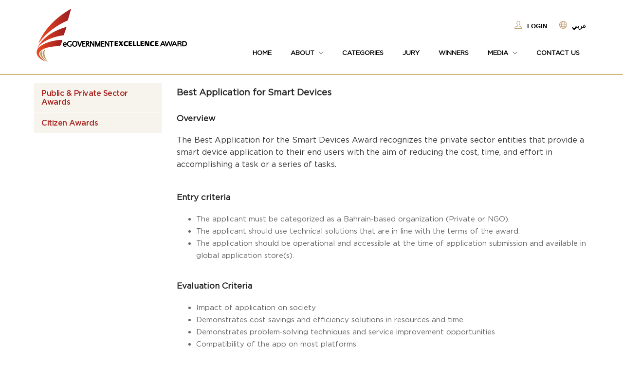

--- FILE ---
content_type: text/html; charset=utf-8
request_url: https://www.egovawards.bh/AwardEn.aspx?AwardId=8
body_size: 7641
content:



<!DOCTYPE html>
<html lang="en" class="no-js">
<!-- Begin Head -->
<head>
    <!-- Basic -->
    <meta charset="utf-8" />
    <meta name="viewport" content="width=device-width, initial-scale=1, shrink-to-fit=no">
    <meta http-equiv="x-ua-compatible" content="ie=edge">
    <title>eGovernment Excellence Award</title>
    <link rel="shortcut icon" href="/Images/favicon.ico" type="image/x-icon">
    <link rel="icon" href="/Images/favicon.ico" type="image/x-icon">
    <meta name="keywords" content="eGovernment Excellence Award, Bahrain, eGovaward Bahrain, awards bahrain,Public Sector Awards, Best Website, Best Government-to-Government eService (G2G),Best Practice in Community eParticipation,Best Integrated Services for Individuals or Businesses" />
    <meta name="keywords" content="Best Application for Smart Devices, Private Sector Awards, Best Application for Smart Devices Best eService,Best eService,Citizen Awards,Best eConcept,eCitizen" />
    <meta name="description" content="The eGovernment Excellence Award was created under the Patronage of H.H. Sheikh Mohammed Bin Mubarak Al Khalifa in 2008 as a strategic platform for the Information & eGovernment Authority to recognize, reward, and showcase the pioneering ICT initiatives taken by the Kingdom of Bahrain’s community.">
    <meta name="author" content="Information & eGovernment Authority"> 

    <!-- Vendor Styles -->
    <link href="/vendor/bootstrap/css/bootstrap.min.css" rel="stylesheet" type="text/css" />
    <link href="/css/animate.css" rel="stylesheet" type="text/css" />
    <link href="/vendor/themify/themify.css" rel="stylesheet" type="text/css" />
    <link href="/vendor/scrollbar/scrollbar.min.css" rel="stylesheet" type="text/css" />
    <link href="/vendor/magnific-popup/magnific-popup.css" rel="stylesheet" type="text/css" />
    <link href="/vendor/swiper/swiper.min.css" rel="stylesheet" type="text/css" />
    <link href="/vendor/cubeportfolio/css/cubeportfolio.min.css" rel="stylesheet" type="text/css" />

    <!-- Theme Styles -->
    <link href="/css/style.css" rel="stylesheet" type="text/css" />
    <link href="/css/global/global.css" rel="stylesheet" type="text/css" />

    <!-- Theme Skins -->
    <link href="/css/theme/gold.css" rel="stylesheet" type="text/css" />

    <!-- Favicon -->
    <link rel="shortcut icon" href="/images/favicon.ico" type="image/x-icon">
    <link rel="apple-touch-icon" href="/images/apple-touch-icon.png">

    <!-- sass -->
    <link href="/assets/sass/css/main-ltr.css" rel="stylesheet" type="text/css" />
    <link href="/Styles/egov_excel_award.css" rel="stylesheet" type="text/css" />
</head>
<!-- End Head -->

<!-- Body -->
<body class="inner_page">
    <form name="aspnetForm" method="post" action="./AwardEn.aspx?AwardId=8" id="aspnetForm">
<div>
<input type="hidden" name="__EVENTTARGET" id="__EVENTTARGET" value="" />
<input type="hidden" name="__EVENTARGUMENT" id="__EVENTARGUMENT" value="" />
<input type="hidden" name="__VIEWSTATE" id="__VIEWSTATE" value="/[base64]/SWQ9Myc+Q2l0aXplbiBBd2FyZHM8L2E+PC9saT5kAgMPZBYIAgEPZBYCAgEPDxYCHwEFIkJlc3QgQXBwbGljYXRpb24gZm9yIFNtYXJ0IERldmljZXNkZAIDDxYCHglpbm5lcmh0bWwF/[base64]/C4w5mhSFCNroMnD411ZiUK4IL" />
</div>

<script type="text/javascript">
//<![CDATA[
var theForm = document.forms['aspnetForm'];
if (!theForm) {
    theForm = document.aspnetForm;
}
function __doPostBack(eventTarget, eventArgument) {
    if (!theForm.onsubmit || (theForm.onsubmit() != false)) {
        theForm.__EVENTTARGET.value = eventTarget;
        theForm.__EVENTARGUMENT.value = eventArgument;
        theForm.submit();
    }
}
//]]>
</script>


<div>

	<input type="hidden" name="__VIEWSTATEGENERATOR" id="__VIEWSTATEGENERATOR" value="A08271C9" />
	<input type="hidden" name="__EVENTVALIDATION" id="__EVENTVALIDATION" value="/wEdAAI+ShAGg5VjYPOuUvwnctncLDPQE4fj+8MEG6uTw2VwWn6oriVxI3vqcEsGK819N6K5h8CdTpQ0EEhNzfQFYRUc" />
</div>
        <!--========== HEADER V2 ==========-->
        <header class="navbar-fixed-top s-header-v2 js__header-sticky">
        <!-- Navbar -->
        <nav class="s-header-v2__navbar">
            <div class="container g-display-table--lg">
                <!-- Navbar Row -->
                <div class="s-header-v2__navbar-row">
                    <!-- Brand and toggle get grouped for better mobile display -->
                    <div class="s-header-v2__navbar-col">
                        <button type="button" class="collapsed s-header-v2__toggle" data-toggle="collapse" data-target="#nav-collapse" aria-expanded="false">
                            <span class="s-header-v2__toggle-icon-bar"></span>
                        </button>
                    </div>
                    <div class="s-header-v2__navbar-col s-header-v2__navbar-col-width--180">
                        <!-- Logo -->
                        <div class="s-header-v2__logo">
                            <a href="/" class="s-header-v2__logo-link">
                                <img class="s-header-v2__logo-img s-header-v2__logo-img--default" src="images/logo-white.png" alt="eGov Award Logo">
                                <img class="s-header-v2__logo-img s-header-v2__logo-img--shrink" src="images/logo.png" alt="eGov Award Logo">
                            </a>
                        </div>
                        <!-- End Logo -->
                    </div>

                    <div class="s-header-v2__navbar-col s-header-v2__navbar-col--right">
                        <div class="top_menu">
                            <ul class="s-header-v2__nav"> 
                                
                                
                                                               
                                <li id="ctl00_liLogin" class="top_item"><i class="g-font-size-28--xs g-color--primary ti-user"></i> <span><a id="ctl00_lbtLogin" href="LoginEn.aspx">Login</a></span></li>
                                
                                <li class="top_item"><i class="g-font-size-28--xs g-color--primary ti-world"></i> <span><a id="ctl00_lbtLanguageArabic" AlternateText="عربي" href="javascript:__doPostBack(&#39;ctl00$lbtLanguageArabic&#39;,&#39;&#39;)">عربي</a></span> </li>
                            </ul>
                        </div>
                        <!-- Collect the nav links, forms, and other content for toggling -->
                        <div class="collapse navbar-collapse s-header-v2__navbar-collapse" id="nav-collapse">
                            <ul class="s-header-v2__nav">
                                <!-- Home -->
                                    <li class="s-header-v2__nav-item"><a href="HomePageEn.aspx" id="ctl00_divHomePage" class="s-header-v2__nav-link">Home</a></li>
                                    <li id="ctl00_divAbout" class="dropdown s-header-v2__nav-item s-header-v2__dropdown-on-hover">
                                        <a href="javascript:void(0);" class="dropdown-toggle s-header-v2__nav-link" data-toggle="dropdown" role="button" aria-haspopup="true" aria-expanded="false">About <span class="g-font-size-10--xs g-margin-l-5--xs ti-angle-down"></span></a>
                                        <ul class="dropdown-menu s-header-v2__dropdown-menu">
                                            <li><a href="AboutEn.aspx?Id=1" class="s-header-v2__dropdown-menu-link">About the eGovernment Excellence Award</a></li>
                                            <li><a href="AboutEn.aspx?Id=2" class="s-header-v2__dropdown-menu-link">Vision & Mission</a></li>
                                            
                                            <li><a href="AboutEn.aspx?Id=5" class="s-header-v2__dropdown-menu-link">Who Can Apply?</a></li>
                                            <li><a href="AboutEn.aspx?Id=6" class="s-header-v2__dropdown-menu-link">Why Participate?</a></li>
                                            <li><a href="AboutEn.aspx?Id=7" class="s-header-v2__dropdown-menu-link">Award Guidelines</a></li>
                                            <li><a href="AboutEn.aspx?Id=8" class="s-header-v2__dropdown-menu-link">Terms and Conditions</a></li>
                                        </ul>
                                    </li>
                                <li class='s-header-v2__nav-item'><a href='CategoriesEn.aspx?Id=2' class='s-header-v2__nav-link' runat='server' id='divAward'>Categories</a></li>
                                
                                   
                                    <li class="s-header-v2__nav-item"><a href="JuryEn.aspx" id="ctl00_divJury" class="s-header-v2__nav-link">Jury</a></li>
                                    <li class="s-header-v2__nav-item"><a href="WinnersEn.aspx" id="ctl00_divWinners" class="s-header-v2__nav-link">Winners</a></li>
                                    <!-- Pages -->
                                    <li id="ctl00_divMedia" class="dropdown s-header-v2__nav-item s-header-v2__dropdown-on-hover">
                                        <a href="javascript:void(0);" class="dropdown-toggle s-header-v2__nav-link" data-toggle="dropdown" role="button" aria-haspopup="true" aria-expanded="false">Media <span class="g-font-size-10--xs g-margin-l-5--xs ti-angle-down"></span></a>
                                        <ul class="dropdown-menu s-header-v2__dropdown-menu">
                                            <li><a href="MediaEn.aspx" class="s-header-v2__dropdown-menu-link">News</a></li>
                                            <li><a href="PhotoGalleryEn.aspx" class="s-header-v2__dropdown-menu-link">Photo Gallery</a></li>
                                            <li><a href="VideoGalleryEn.aspx" class="s-header-v2__dropdown-menu-link">Video Gallery</a></li>
                                            <li><a href="PublicationsEn.aspx" class="s-header-v2__dropdown-menu-link">Publications</a></li>
                                        </ul>
                                    </li>
                                    <!-- End Pages -->
									<li class="s-header-v2__nav-item"><a href="ContactUsEn.aspx" id="ctl00_divContactUs" class="s-header-v2__nav-link">Contact us</a></li>
                                </ul>
                        </div>
                        <!-- End Nav Menu -->
                    </div>
                </div>
                <!-- End Navbar Row -->
            </div>
        </nav>
        <!-- End Navbar -->
    </header>
        <!--========== END HEADER V2 ==========-->
        <div class="container main_inner">
            

    <div class="row h50vh">
        <div class="col-sm-3 h100">
            <div class="sidemenu">
                <ul class="sidenav" style="">
                    <li id='li2' class='' runat='server'><a href='CategoriesEn.aspx?Id=2'>Public & Private Sector Awards</a></li><li id='li3' class='' runat='server'><a href='CategoriesEn.aspx?Id=3'>Citizen Awards</a></li>
                </ul>
            </div>
        </div>
        <div class="col-sm-9 h100">
            <div style="width: 100%;">
                <table width="100%" border="0" cellspacing="0" cellpadding="0">
                    <tr>
                        <td>
                            <div id="ctl00_ContentPlaceHolder1_divAwardsDetails">
                                <table width="100%" border="0" cellspacing="0" cellpadding="0">
                                    <tr>
                                        <td>
                                            <div id="ctl00_ContentPlaceHolder1_divAwardHeader">
                                                <h2>
                                                    <span id="ctl00_ContentPlaceHolder1_lblSelectedAwardName">Best Application for Smart Devices</span>
                                                </h2>
                                            </div>
                                        </td>
                                    </tr>
                                    <tr>
                                        <td>
                                            <h2 class="awards_head">Overview</h2>
                                        </td>
                                    </tr>
                                    <tr>
                                        <td class="normal_text">
                                            <div id="ctl00_ContentPlaceHolder1_divOverview">The Best Application for the Smart Devices Award recognizes the private sector entities that provide a smart device application to their end users with the aim of reducing the cost, time, and effort in accomplishing a task or a series of tasks.<br/><br/></div>
                                        </td>
                                    </tr>
                                    <tr>
                                        <td>
                                            <h2 class="awards_head">Entry criteria</h2>
                                        </td>
                                    </tr>
                                    <tr>
                                        <td class="normal_text">
                                            <div id="ctl00_ContentPlaceHolder1_divEntryCriteria" class="normal_text"><ul>
<li>The applicant must be categorized as a Bahrain-based organization (Private or NGO).</li>
<li>The applicant should use technical solutions that are in line with the terms of the award.</li>
<li>The application should be operational and accessible at the time of application submission and available in global application store(s).</li>
</ul>
</div>
                                        </td>
                                    </tr>
                                    <tr>
                                        <td>
                                            <h2 class="awards_head">Evaluation Criteria</h2>
                                        </td>
                                    </tr>
                                    <tr>
                                        <td class="normal_text">
                                            <div id="ctl00_ContentPlaceHolder1_divEvaluationCriteria"><ul>
<li>Impact of application on society</li>
<li>Demonstrates cost savings and efficiency solutions in resources and time</li>
<li>Demonstrates problem-solving techniques and service improvement opportunities</li>
<li>Compatibility of the app on most platforms</li>
<li>Creative use and utilization of relevant mobile technologies</li>
<li>Implementation of a continuous improvement plan</li>
<li>Showcase the degree of effectiveness and customer satisfaction (volume, value, distribution, statistics & figures, market share and other success factors)</li>
<li>Provides an effective communication mechanism with the audience</li>
<li>Application security (ePayment transactions, information, and customer data)</li>
<li>Customer Support</li>
<li>Compliance with W3C standards for mobile applications</li>
</ul></div>
                                        </td>
                                    </tr>
                                    <tr>
                                        <td class="normal_text">
                                            
                                        </td>
                                    </tr>
                                </table>
                            </div>
                        </td>
                    </tr>
                </table>
            </div>
        </div>
    </div>


        </div>
        <!--========== FOOTER ==========-->
        <footer class="g-bg-color--dark">
        <!-- Links -->
        <div class="g-hor-divider__dashed--white-opacity-lightest">
            <div class="container g-padding-y-80--xs">
                <div class="row">
                    <div class="col-sm-3 g-margin-b-20--xs g-margin-b-0--md">
                        <ul class="list-unstyled g-ul-li-tb-5--xs g-margin-b-0--xs">
                            <li><a class="g-font-size-13--xs g-color--white-opacity" href="HomePageEn.aspx">Home</a></li>
                            <li><a class="g-font-size-13--xs g-color--white-opacity" href="AboutEn.aspx?Id=1">About</a></li>
                            <li><a class="g-font-size-13--xs g-color--white-opacity" href="AwardEn.aspx">Categories</a></li>
                            <li><a class="g-font-size-13--xs g-color--white-opacity" href="JuryEn.aspx">Jury</a></li>
                            <li><a class="g-font-size-13--xs g-color--white-opacity" href="WinnersEn.aspx">Winners</a></li>
                            <li><a class="g-font-size-13--xs g-color--white-opacity" href="MediaEn.aspx">Media</a></li>
                            <li><a class="g-font-size-13--xs g-color--white-opacity" href="ContactUsEn.aspx">Contact us</a></li>
                        </ul>
                    </div>
                    <div class="col-sm-3 g-margin-b-20--xs g-margin-b-0--md">
                        <ul class="list-unstyled g-ul-li-tb-5--xs g-margin-b-0--xs">
                            <li><a class="g-font-size-13--xs g-color--white-opacity" href="AboutEn.aspx?Id=2">Vision & Mission</a></li>
                            
                            <li><a class="g-font-size-13--xs g-color--white-opacity" href="AboutEn.aspx?Id=5">Who Can Apply</a></li>
                            <li><a class="g-font-size-13--xs g-color--white-opacity" href="AboutEn.aspx?Id=6">Why Participate</a></li>
                            <li><a class="g-font-size-13--xs g-color--white-opacity" href="AboutEn.aspx?Id=7">Award Guidelines</a></li>
                            <li><a class="g-font-size-13--xs g-color--white-opacity" href="AboutEn.aspx?Id=8">Terms and Conditions</a></li>
                            <li><a class="g-font-size-13--xs g-color--white-opacity" href="FAQEn.aspx">FAQs</a></li>
                        </ul>
                    </div>

                    <div class="col-md-6 col-sm-4 s-footer__logo g-padding-y-50--xs g-padding-y-0--md footer-social-wrp">
                        <h3 class="g-font-size-18--xs g-color--white">eGovernment Excellence Award</h3>
                        <p class="g-font-size-13--xs g-color--white-opacity" style="display:none;">Under the Patronage of His Excellency
General Shaikh Rashid bin Abdullah Al Khalifa
Minister of Interior and Chairman of the Ministerial Committee for Information and Communication Technology (MCICT).
</p>
                        <ul>                            
                            <li><a class="g-font-size-15--xs g-color--white-opacity" href="https://m.facebook.com/iGABahrain/" target="_blank" rel="noopener"><i class="g-font-size-28--xs g-color--primary ti-facebook"></i></a></li>
                            <li><a class="g-font-size-15--xs g-color--white-opacity" href="https://www.instagram.com/igabahrain/" target="_blank" rel="noopener"><i class="g-font-size-28--xs g-color--primary ti-instagram"></i></a></li>
                            <li><a class="g-font-size-15--xs g-color--white-opacity" href="https://www.youtube.com/c/igabahrain" target="_blank" rel="noopener"><i class="g-font-size-28--xs g-color--primary ti-youtube"></i></a></li>
                            
                            <li><a href="https://twitter.com/igabahrain" target="_blank" rel="noopener"><i aria-hidden="true" ><img src="../images/twitter-x-brown.png" style="width: 21px;top:3px;position: relative;"></i><span class="sr-only">iGA Twitter</span></a></li>
                            <li><a class="g-font-size-15--xs g-color--white-opacity" href="https://www.linkedin.com/company/igabahrain" target="_blank" rel="noopener"><i class="g-font-size-28--xs g-color--primary ti-linkedin"></i></a></li>
                        </ul>
                    </div>
                </div>
            </div>
        </div>
        <!-- End Links -->
        <!-- Copyright -->
        <div class="container g-padding-y-50--xs">
            <div class="row">
                <div class="col-xs-3">
                    <a href="index.html">
                        <img class="g-height-auto--xs" src="/images/logo-white.png" alt="eGovernment Excellence Award Logo">
                    </a>
                </div>
                <div class="col-xs-9 g-text-right--xs" style="margin-top: 35px;">
                    <ul class="list-unstyled g-ul-li-tb-5--xs g-margin-b-0--xs footer_menu">
                        <li><a class="g-font-size-13--xs g-color--white-opacity" href="PrivacyPolicyEn.aspx">Privacy Policy</a></li>
                        <li><a class="g-font-size-13--xs g-color--white-opacity" href="TermsConditionsEn.aspx">Terms &amp; Conditions</a></li>
                    </ul>
                    <p class="g-font-size-12--xs g-margin-b-0--xs g-color--white-opacity-light">© eGovernment Excellence Award. All Rights Reserved	 |	Designed and Developed by Information & eGovernment Authority</p>
                </div>
            </div>
        </div>
        <!-- End Copyright -->
    </footer>
        <!--========== END FOOTER ==========-->
        <!-- Back To Top -->
        <a href="javascript:void(0);" class="s-back-to-top js__back-to-top"></a>
    </form>
    <!--========== JAVASCRIPTS (Load javascripts at bottom, this will reduce page load time) ==========-->
    <!-- Vendor -->
    <script type="text/javascript" src="/vendor/jquery.min.js"></script>
    
    <script type="text/javascript" src="/js/jquery-migrate-1.4.1.min.js"></script>
    <script type="text/javascript" src="/vendor/bootstrap/js/bootstrap.min.js"></script>
    <script type="text/javascript" src="/vendor/jquery.back-to-top.min.js"></script>
    <script type="text/javascript" src="/vendor/magnific-popup/jquery.magnific-popup.min.js"></script>
    <script type="text/javascript" src="/vendor/jquery.parallax.min.js"></script>    
    <script type="text/javascript" src="/vendor/scrollbar/jquery.scrollbar.min.js"></script>

    <!-- General Components and Settings -->
    <script type="text/javascript" src="/js/global.min.js"></script>
    <script type="text/javascript" src="/js/components/header-sticky.min.js"></script>
    <script type="text/javascript" src="/js/components/scrollbar.min.js"></script>
    <script type="text/javascript" src="/js/components/parallax.min.js"></script>
    <!--========== END JAVASCRIPTS ==========-->
</body>
<!-- End Body -->
</html>


--- FILE ---
content_type: text/css
request_url: https://www.egovawards.bh/css/style.css
body_size: 16693
content:
/*----------------------------------
	Common HTML elements and more for easier usage
------------------------------------*/
html {
    overflow-x: hidden;
}

    html, html a, body {
        -webkit-font-smoothing: antialiased;
    }

html {
    font-size: 16px;
    -webkit-tap-highlight-color: transparent;
}

@font-face {
    font-family: 'GothamLight';
    src: url('/fonts/GothamLight.eot');
    src: url('/fonts/GothamLight.eot') format('embedded-opentype'), url('/fonts/GothamLight.woff') format('woff'), url('/fonts/GothamLight.ttf') format('truetype'), url('/fonts/GothamLight.svg#GothamLight') format('svg')
}

@font-face {
    font-family: 'GothamBook';
    src: url('/fonts/GothamBook.eot');
    src: url('/fonts/GothamBook.eot') format('embedded-opentype'), url('/fonts/GothamBook.woff') format('woff'), url('/fonts/GothamBook.ttf') format('truetype'), url('/fonts/GothamBook.svg#GothamBook') format('svg')
}

@font-face {
    font-family: 'GothamMedium';
    src: url('/fonts/GothamMedium.eot');
    src: url('/fonts/GothamMedium.eot') format('embedded-opentype'),url('/fonts/GothamMedium.woff') format('woff'), url('/fonts/GothamMedium.ttf') format('truetype'), url('/fonts/GothamMedium.svg#GothamMedium') format('svg')
}

@font-face {
    font-family: 'GothamBold';
    src: url('/fonts/GothamBold.eot');
    src: url('/fonts/GothamBold.eot') format('embedded-opentype'), url('/fonts/GothamBold.woff') format('woff'), url('/fonts/GothamBold.ttf') format('truetype'), url('/fonts/GothamBold.svg#GothamBold') format('svg')
}
.g-color--white a
{
    color:#fff;
}
.right-br {
    border-right: 1px solid #e0e0e0;
}

.h100{
    height:100%;
}

.h50vh{
    min-height:50vh
}
.winner p {
    display: inline;
    color: #a28023;
    font-weight: bold;
}
.winner-desc p {
    display: inline;
    color: black;
    font-weight: bold;
}
.newslistwrapper {
    margin-top: 20px
}

    .newslistwrapper > li {
        margin-bottom: 40px;
        padding-bottom: 35px;
        border-bottom: dotted 1px #ccc;
        display: block;
        width: 100%;
        margin-left: -40px;
    }

        .newslistwrapper > li .news-image-wrap {
            width: 45%;
            float: left;
            margin-right: 0;
            position: relative;
            overflow: hidden;
            height: auto;
            text-align: center;
            background: #2f3238
        }

            .newslistwrapper > li .news-image-wrap figure img {
                position: relative;
                display: block;
                width: 100%;
                background-color: #f0f0f0;
                border: 1px solid #eaeaea;
                transition: all .5s linear
            }

        .newslistwrapper > li:hover .news-image-wrap figure img {
            opacity: .9;
            filter: alpha(opacity=90);
            -webkit-transform: scale(1.1, 1.1);
            -moz-transform: scale(1.1, 1.1);
            -o-transform: scale(1.1, 1.1);
            -ms-transform: scale(1.1, 1.1);
            transform: scale(1.1, 1.1)
        }

.profilelist:hover .profile-image-wrap figure img, .publicationslistwrapper li:hover .publication-image-wrap figure img {
    -webkit-transform: scale(1.05, 1.05);
    -moz-transform: scale(1.05, 1.05);
    -o-transform: scale(1.05, 1.05);
    -ms-transform: scale(1.05, 1.05)
}

.newslistwrapper > li .news-content-wrap {
    width: 50%;
    display: inline-block;
    clear: both;
    margin-left: 4%
}

.newslistwrapper > li h3 {
    margin-bottom: 10px;
    text-align: left;
    font-size: 1.75rem;
}

.newslistwrapper > li .news-content-wrap p {
    padding-bottom: 8px
}

.newslistwrapper > li h3 a {
    color: #7c3520
}

    .newslistwrapper li:hover h3 a, .newslistwrapper > li h3 a:hover {
        color: #e31b23
    }

.newslistwrapper > li .news-content-wrap .date {
    margin-bottom: 2px
}

.newslistwrapper > li .news-content-wrap .txt-link {
    margin-top: 5px
}

@media only screen and (max-width:767px) {
    .newslistwrapper > li .news-image-wrap {
        width: 100%
    }

    .newslistwrapper > li .news-content-wrap {
        width: 100%;
        float: left;
        margin-top: 20px;
        margin-left: 0
    }

    .newslistwrapper > li {
        margin-bottom: 30px;
        padding-bottom: 20px
    }
}

@media (max-width: 61.9em) {
    .s-swiper {
        margin-top: 100px;
    }

    .g-margin-b-50--xs {
        margin-bottom: 3.125rem;
        margin-top: 3.2rem;
    }

    .pull-right {
        float: right !important;
        margin-top: 40% !important;
    }

    .fadeInRight {
        margin-top: 40% !important;
    }

    .g-margin-b-60--xs {
        margin-bottom: 1rem;
    }

    .g-font-size-32--xs {
        font-size: 1rem !important;
    }

    .g-font-size-40--xs {
        font-size: 1.5rem !important;
    }
}

.category1 {
    border-left: 5px solid #e34736;
    padding: 0 0 0 15px;
}

.category3 {
    border-left: 5px solid #00BFFF;
    padding: 0 0 0 15px;
}

.category2 {
    border-left: 5px solid #FF8C00;
    padding: 0 0 0 15px;
}

.banner-txt h2 {
    color: #fff;
    font-size: 18px;
    text-transform: capitalize;
    line-height: 25px;
    font-weight: bold;
    padding: 10px;
    text-align: center;
}

.category11 {
    background-color: #e34736;
    padding: 0 0 0 15px;
}

.category21 {
    background-color: #00BFFF;
    padding: 0 0 0 15px;
}

.category31 {
    background-color: #FF8C00;
    padding: 0 0 0 15px;
}

body {
    font-size: 1rem;
    font-family: GothamBook;
    color: #222324;
    line-height: 1.6;
    background-color: #fff;
}

/* Typography */
h1, h2, h3, h4, h5, h6 {
    font-weight: 400;
    font-family: GothamBook;
    line-height: 1.2;
    color: #242424;
    margin-top: 0;
    margin-bottom: .5rem;
}

h1,
h2,
h3,
h4,
h5,
h6 {
    margin-bottom: 0.75rem;
}

    h1 a,
    h2 a,
    h3 a,
    h4 a,
    h5 a,
    h6 a {
        color: #242424;
        transition-duration: 200ms;
        transition-property: all;
        transition-timing-function: cubic-bezier(0.7, 1, 0.7, 1);
    }

        h1 a:focus, h1 a:hover,
        h2 a:focus,
        h2 a:hover,
        h3 a:focus,
        h3 a:hover,
        h4 a:focus,
        h4 a:hover,
        h5 a:focus,
        h5 a:hover,
        h6 a:focus,
        h6 a:hover {
            color: #b99769;
            transition-duration: 200ms;
            transition-property: all;
            transition-timing-function: cubic-bezier(0.7, 1, 0.7, 1);
        }

h1 {
    font-size: 2.5rem;
}

h2 {
    font-size: 2rem;
}

h3 {
    font-size: 1.75rem;
}

h4 {
    font-size: 1.5rem;
}

h5 {
    font-size: 1.25rem;
}

h6 {
    font-size: 1rem;
}

em,
li {
    font-size: 0.9375rem;
    font-weight: 300;
    color: #656565;
}

   /* em > a,
    li > a {
        color: #242424;
    }*/

        em > a:hover,
        li > a:hover {
            color: #b99769;
        }

small {
    color: #656565;
}

label {
    font-size: 0.8125rem;
    font-weight: 700;
    color: #242424;
    margin-bottom: .25rem;
}

i {
    line-height: 1;
}

/* Paragraph */
p {
    font-size: 1rem;
    font-weight: 300;
    color: #656565;
    line-height: 1.6;
    margin-top: 0;
    margin-bottom: 1rem;
}

/* Links */
a {
    color: #b99769;
    text-decoration: none;
}

    a:focus, a:hover {
        color: #1095ac;
        text-decoration: none;
    }

    a:focus {
        outline: none;
    }

/*----------------------------------
  Selection
------------------------------------*/
::selection {
    color: #fff;
    background: #b99769;
    text-shadow: none;
}

::-webkit-selection {
    color: #fff;
    background: #b99769;
    text-shadow: none;
}

:active,
:focus {
    outline: none;
}

/*----------------------------------
  Button
------------------------------------*/
.s-btn {
    display: inline-block;
    text-align: center;
    vertical-align: middle;
    border: none;
    white-space: nowrap;
    touch-action: manipulation;
    cursor: pointer;
    user-select: none;
    transition-duration: 300ms;
    transition-property: all;
    transition-timing-function: cubic-bezier(0.7, 1, 0.7, 1);
}

    .s-btn:focus, .s-btn:hover {
        text-decoration: none;
        transition-duration: 300ms;
        transition-property: all;
        transition-timing-function: cubic-bezier(0.7, 1, 0.7, 1);
    }

    .s-btn.focus {
        text-decoration: none;
    }

    .s-btn:active, .s-btn.active {
        background-image: none;
        outline: 0;
    }

    .s-btn.disabled, .s-btn:disabled,
    fieldset[disabled] .s-btn {
        cursor: not-allowed;
        opacity: .65;
    }

.s-btn__element--left, .s-btn__element--right {
    display: table-cell;
    vertical-align: middle;
    text-align: left;
}

/* Sizes
------------------------------ */
.s-btn--xs {
    font-size: 0.75rem;
    font-weight: 400;
    padding: 0.5rem 1.25rem;
}

.s-btn--sm {
    font-size: 0.875rem;
    font-weight: 400;
    padding: 0.75rem 1.25rem;
}

.s-btn--md {
    font-size: 0.8125rem;
    font-weight: 400;
    padding: 1rem 2.5rem;
}

.s-btn-icon--md {
    font-size: 1rem;
    padding: 0.9375rem 1.5625rem 0.75rem;
}

/* Styles
------------------------------ */
.s-btn--white-brd {
    color: #fff;
    background: transparent;
    border-width: 0.0625rem;
    border-style: solid;
    border-color: #fff;
}

    .s-btn--white-brd:focus, .s-btn--white-brd:hover {
        color: #222324;
        background: #fff;
        border-color: #fff;
    }

.s-btn--white-bg {
    color: #222324;
    background: #fff;
}

    .s-btn--white-bg:focus, .s-btn--white-bg:hover {
        color: #b99769;
        background: #fff;
    }

.s-btn--dark-bg {
    color: #fff;
    background: #222324;
    border-width: 0.0625rem;
    border-style: solid;
    border-color: #222324;
}

    .s-btn--dark-bg:focus, .s-btn--dark-bg:hover {
        color: #fff;
        background: #b99769;
        border-color: #b99769;
    }

.s-btn--dark-brd {
    color: #ffffff;
    background: #aa2723;
    border-width: 0.0625rem;
    border-style: solid;
    border-color: #aa2723;
}

    .s-btn--dark-brd:focus, .s-btn--dark-brd:hover {
        color: #fff;
        background: #aa2723;
        border-color: #aa2723;
    }

.s-btn--primary-bg {
    color: #fff;
    background: #b99769;
    border-width: 0.0625rem;
    border-style: solid;
    border-color: #b99769;
}

    .s-btn--primary-bg:focus, .s-btn--primary-bg:hover {
        color: #fff;
        background: #b99769;
        border-color: #b99769;
    }

.s-btn--primary-brd {
    color: #b99769;
    background: transparent;
    border-width: 0.0625rem;
    border-style: solid;
    border-color: #b99769;
}

    .s-btn--primary-brd:focus, .s-btn--primary-brd:hover {
        color: #fff;
        background: #b99769;
        border-color: #b99769;
    }

.s-btn-icon--white-brd {
    border-left: none;
}

.s-btn-icon--dark-brd {
    border-left: none;
}

/*----------------------------------
  Clients v1
------------------------------------*/
.s-clients-v1 {
    display: block;
    width: 6.25rem;
    height: auto;
    margin: 0 auto;
    opacity: 1;
    cursor: pointer;
    transition-duration: 200ms;
    transition-property: all;
    transition-timing-function: cubic-bezier(0.7, 1, 0.7, 1);
}

    .s-clients-v1:hover {
        opacity: .8;
        transition-duration: 200ms;
        transition-property: all;
        transition-timing-function: cubic-bezier(0.7, 1, 0.7, 1);
    }

/*----------------------------------
  FAQ
------------------------------------*/
.s-faq__pseudo {
    position: relative;
}

    .s-faq__pseudo:before {
        position: absolute;
        left: 12.5rem;
        bottom: -1rem;
        z-index: -1;
        font-size: 9.375rem;
        font-family: Playfair Display, serif;
        color: rgba(245, 248, 249, 0.8);
        content: "\0026";
    }

.s-faq-grid__divider {
    display: inline-block;
    border-bottom: 0.0625rem solid rgba(255, 255, 255, 0.3);
    margin: .3125rem 0;
}

.s-faq-grid__title {
    font-size: 1rem;
    color: #fff;
    margin: .3125rem 0 0 .5rem;
}

.s-faq .cbp-caption {
    border-bottom: none;
}

/*----------------------------------
  Form Input
------------------------------------*/
/* Form Input v1 */
.s-form-v1__input {
    height: 3.375rem;
    color: #fff;
    font-size: 0.875rem;
    font-weight: 300;
    background: transparent;
    border-color: #fff;
    border-right: none;
    box-shadow: none;
    letter-spacing: .1rem;
    text-transform: uppercase;
    padding: .625rem 2.5rem;
}

    .s-form-v1__input::-webkit-input-placeholder {
        color: #fff;
    }

    .s-form-v1__input::-moz-placeholder {
        color: #fff;
    }

    .s-form-v1__input:-ms-input-placeholder {
        color: #fff;
    }

    .s-form-v1__input::placeholder {
        color: #fff;
    }

    .s-form-v1__input:focus {
        box-shadow: none;
        border-color: #fff;
        background: rgba(255, 255, 255, 0.1);
    }

/* Form Input v2 */
.s-form-v2__input {
    height: 3.5rem;
    font-size: 0.875rem;
    font-weight: 300;
    color: #656565;
    border: none;
    box-shadow: none;
    letter-spacing: .1rem;
    text-transform: uppercase;
    padding: .625rem 1.25rem;
    transition-duration: 300ms;
    transition-property: all;
    transition-timing-function: cubic-bezier(0.7, 1, 0.7, 1);
}

    .s-form-v2__input::-webkit-input-placeholder {
        color: #656565;
    }

    .s-form-v2__input::-moz-placeholder {
        color: #656565;
    }

    .s-form-v2__input:-ms-input-placeholder {
        color: #656565;
    }

    .s-form-v2__input::placeholder {
        color: #656565;
    }

    .s-form-v2__input:focus {
        font-weight: 400;
        color: #656565;
        box-shadow: none;
        transition-duration: 300ms;
        transition-property: all;
        transition-timing-function: cubic-bezier(0.7, 1, 0.7, 1);
    }

        .s-form-v2__input:focus::-webkit-input-placeholder {
            color: #656565;
        }

        .s-form-v2__input:focus::-moz-placeholder {
            color: #656565;
        }

        .s-form-v2__input:focus:-ms-input-placeholder {
            color: #656565;
        }

        .s-form-v2__input:focus::placeholder {
            color: #656565;
        }

/* Form Input v3 */
.s-form-v3__input {
    position: relative;
    height: 3.125rem;
    font-size: 0.8125rem;
    font-weight: 400;
    color: rgba(255, 255, 255, 0.7);
    border: none;
    border-bottom: 0.0625rem solid rgba(255, 255, 255, 0.5);
    background: transparent;
    box-shadow: none;
    border-radius: 0;
    letter-spacing: .1rem;
    text-transform: uppercase;
    padding: 0 1.25rem 0 0;
    transition-duration: 300ms;
    transition-property: all;
    transition-timing-function: cubic-bezier(0.7, 1, 0.7, 1);
}

    .s-form-v3__input::-webkit-input-placeholder {
        color: rgba(255, 255, 255, 0.7);
    }

    .s-form-v3__input::-moz-placeholder {
        color: rgba(255, 255, 255, 0.7);
    }

    .s-form-v3__input:-ms-input-placeholder {
        color: rgba(255, 255, 255, 0.7);
    }

    .s-form-v3__input::placeholder {
        color: rgba(255, 255, 255, 0.7);
    }

    .s-form-v3__input:focus {
        color: #fff;
        border-color: rgba(255, 255, 255, 0.99);
        box-shadow: none;
    }

        .s-form-v3__input:focus::-webkit-input-placeholder {
            color: #fff;
        }

        .s-form-v3__input:focus::-moz-placeholder {
            color: #fff;
        }

        .s-form-v3__input:focus:-ms-input-placeholder {
            color: #fff;
        }

        .s-form-v3__input:focus::placeholder {
            color: #fff;
        }

/* Form Input v4 */
.s-form-v4__input {
    position: relative;
    height: 3.125rem;
    font-size: 0.8125rem;
    font-weight: 400;
    color: rgba(34, 35, 36, 0.5);
    border: none;
    border-bottom: .0625rem solid;
    background: rgba(34, 35, 36, 0.3);
    background: transparent;
    box-shadow: none;
    border-radius: 0;
    letter-spacing: .1rem;
    text-transform: uppercase;
    padding: 0 1.25rem .3125rem 1rem;
    transition-duration: 300ms;
    transition-property: all;
    transition-timing-function: cubic-bezier(0.7, 1, 0.7, 1);
}

    .s-form-v4__input::-webkit-input-placeholder {
        color: rgba(34, 35, 36, 0.5);
    }

    .s-form-v4__input::-moz-placeholder {
        color: rgba(34, 35, 36, 0.5);
    }

    .s-form-v4__input:-ms-input-placeholder {
        color: rgba(34, 35, 36, 0.5);
    }

    .s-form-v4__input::placeholder {
        color: rgba(34, 35, 36, 0.5);
    }

    .s-form-v4__input:focus {
        color: #222324;
        border-color: #222324;
        box-shadow: none;
    }

        .s-form-v4__input:focus::-webkit-input-placeholder {
            color: #222324;
        }

        .s-form-v4__input:focus::-moz-placeholder {
            color: #222324;
        }

        .s-form-v4__input:focus:-ms-input-placeholder {
            color: #222324;
        }

        .s-form-v4__input:focus::placeholder {
            color: #222324;
        }

.s-form-v4__icon {
    font-size: 1.125rem;
    color: rgba(34, 35, 36, 0.7);
    border-bottom: 0.0625rem solid #222324;
    padding: 0 .75rem .95rem;
}

/* Form Input v5 */
.s-form-v5__input {
    height: 3.375rem;
    color: #656565;
    font-size: 0.875rem;
    font-weight: 300;
    background: transparent;
    border-color: #222324;
    border-right: none;
    box-shadow: none;
    letter-spacing: .1rem;
    text-transform: uppercase;
    padding: .625rem 2.5rem;
}

    .s-form-v5__input::-webkit-input-placeholder {
        color: #656565;
    }

    .s-form-v5__input::-moz-placeholder {
        color: #656565;
    }

    .s-form-v5__input:-ms-input-placeholder {
        color: #656565;
    }

    .s-form-v5__input::placeholder {
        color: #656565;
    }

    .s-form-v5__input:focus {
        color: #222324;
        box-shadow: none;
        border-color: #222324;
    }

        .s-form-v5__input:focus::-webkit-input-placeholder {
            color: #222324;
        }

        .s-form-v5__input:focus::-moz-placeholder {
            color: #222324;
        }

        .s-form-v5__input:focus:-ms-input-placeholder {
            color: #222324;
        }

        .s-form-v5__input:focus::placeholder {
            color: #222324;
        }

/*----------------------------------
  Icons
------------------------------------*/
.s-icon {
    display: inline-block;
    text-align: center;
    vertical-align: middle;
    transition-duration: 300ms;
    transition-property: all;
    transition-timing-function: cubic-bezier(0.7, 1, 0.7, 1);
}

    .s-icon:focus, .s-icon:hover {
        text-decoration: none;
        transition-duration: 300ms;
        transition-property: all;
        transition-timing-function: cubic-bezier(0.7, 1, 0.7, 1);
    }

/* Sizes
------------------------------ */
.s-icon--sm {
    width: 2.5rem;
    height: 2.5rem;
    font-size: 0.8125rem;
    padding: 0.6875rem;
}

.s-icon--md {
    width: 3.125rem;
    height: 3.125rem;
    font-size: 1.125rem;
    padding: 0.75rem;
}

.s-icon--lg {
    width: 3.5rem;
    height: 3.5rem;
    font-size: 1.625rem;
    padding: 0.5625rem 1rem;
}

/* Styles
------------------------------ */
.s-icon--white-brd {
    color: #fff;
    background: transparent;
    border-width: 0.0625rem;
    border-style: solid;
    border-color: #fff;
    line-height: 1.4;
}

    .s-icon--white-brd:focus, .s-icon--white-brd:hover {
        color: #fff;
        background: #b99769;
        border-color: #b99769;
    }

.s-icon--white-bg {
    color: #222324;
    background: #fff;
    border-width: 0.0625rem;
    border-style: solid;
    border-color: #fff;
    line-height: 1.4;
}

    .s-icon--white-bg:focus, .s-icon--white-bg:hover {
        color: #b99769;
        background: #fff;
        border-color: #fff;
    }

.s-icon--primary-brd {
    color: #b99769;
    background: transparent;
    border-width: 0.0625rem;
    border-style: solid;
    border-color: #b99769;
    line-height: 1.4;
}

    .s-icon--primary-brd:focus, .s-icon--primary-brd:hover {
        color: #fff;
        background: #b99769;
        border-color: #b99769;
    }

.s-icon--primary-bg {
    color: #fff;
    background: #b99769;
    line-height: 1.6;
}

/*----------------------------------
  Promo Block
------------------------------------*/
/* Promo Block v1 */
.s-promo-block-v1__square-effect {
    position: relative;
}

    .s-promo-block-v1__square-effect:before {
        position: absolute;
        top: -5rem;
        left: -1.875rem;
        width: 18.75rem;
        height: 10.9375rem;
        border: .625rem solid;
        border-color: rgba(255, 255, 255, 0.2);
        content: " ";
    }

    .s-promo-block-v1__square-effect:after {
        position: absolute;
        right: 0;
        bottom: -2rem;
        width: 9.375rem;
        height: 9.375rem;
        border: .625rem solid;
        z-index: -1;
        border-color: rgba(108, 184, 237, 0.9);
        content: " ";
    }

/* Promo Block v2 */
.s-promo-block-v2 {
    position: relative;
    z-index: 1;
}

    .s-promo-block-v2:before {
        position: absolute;
        top: 0;
        left: 0;
        right: 0;
        bottom: 0;
        z-index: -1;
        width: 100%;
        height: 100%;
        background-image: linear-gradient(145deg, rgba(152, 119, 234, 0.7) -25%, #b99769 100%);
        background-repeat: repeat-x;
        content: " ";
    }

.s-promo-block-v2__form {
    position: absolute;
    top: 50%;
    right: 0;
    -webkit-transform: translate3d(0, -50%, 0);
    transform: translate3d(0, -50%, 0);
}

@media (max-width: 61.9em) {
    .s-promo-block-v2__form {
        position: static;
        -webkit-transform: translate3d(0, 0, 0);
        transform: translate3d(0, 0, 0);
    }
}

/* Promo Block v3 */
.s-promo-block-v3__divider {
    position: relative;
    padding-bottom: 1.875rem;
}

    .s-promo-block-v3__divider:before {
        position: absolute;
        top: 0;
        left: 0;
        right: 0;
        bottom: 0;
        width: 100%;
        height: 0.1875rem;
        background-image: linear-gradient(145deg, rgba(152, 119, 234, 0.9) -25%, #b99769 100%);
        background-repeat: repeat-x;
        content: " ";
    }

.s-promo-block-v3__date {
    line-height: .8;
    margin-right: 1rem;
}

.s-promo-block-v3__month, .s-promo-block-v3__year {
    display: block;
    line-height: 1.3;
}

.s-promo-block-v3__month {
    vertical-align: top;
}

.pull-right {
    float: right !important;
    margin-top: 80%;
}

.fadeInRight {
    -webkit-animation-name: fadeInRight;
    animation-name: fadeInRight;
    margin-top: 80%;
}
/* Promo Block v4 */
.s-promo-block-v4 {
    position: relative;
    z-index: 1;
}

    .s-promo-block-v4:before {
        position: absolute;
        top: 0;
        left: 0;
        right: 0;
        bottom: 0;
        z-index: -1;
        width: 100%;
        height: 100%;
        /*background-image: linear-gradient(to bottom, rgba(34, 35, 36, 0.3) 0%, rgba(19, 177, 205, 0.6) 100%); */
        background-repeat: repeat-x;
        content: " ";
    }

/* Promo Block v5 */
.s-promo-block-v5 {
    position: relative;
    z-index: 1;
}

    .s-promo-block-v5:before {
        position: absolute;
        top: 0;
        left: 0;
        right: 0;
        bottom: 0;
        z-index: -1;
        width: 100%;
        height: 100%;
        background-image: linear-gradient(90deg, rgba(28, 123, 172, 0.93) 0%, rgba(19, 177, 205, 0.93) 100%);
        background-repeat: repeat-x;
        content: " ";
    }

/* Promo Block v6 */
.s-promo-block-v6 {
    position: relative;
    z-index: 1;
    height: 260px;
}

    .s-promo-block-v6:before {
        position: absolute;
        top: 0;
        left: 0;
        right: 0;
        bottom: 0;
        z-index: -1;
        width: 100%;
        height: 100%;
        /*background-image: linear-gradient(-180deg, rgba(28, 123, 172, 0.1) 0%, #b99769 80%);
        background-repeat: repeat-x;*/
        content: " ";
    }

/* Promo Block v7 */
.s-promo-block-v7 {
    position: relative;
    z-index: 1;
}

    .s-promo-block-v7:before {
        position: absolute;
        top: 0;
        left: 0;
        right: 0;
        bottom: 0;
        z-index: -1;
        width: 100%;
        height: 100%;
        background-image: linear-gradient(145deg, rgba(19, 177, 205, 0.97) 0%, rgba(152, 119, 234, 0.97) 100%);
        background-repeat: repeat-x;
        content: " ";
    }

/*----------------------------------
  Mockup
------------------------------------*/
/* Mockup v1 */
.s-mockup-v1 {
    position: relative;
    width: 55rem;
    height: auto;
    z-index: 1;
}

@media (max-width: 61.9em) {
    .s-mockup-v1 {
        width: 100%;
        height: auto;
    }
}

/* Mockup v2 */
.s-mockup-v2 {
    position: absolute;
    left: 6.25rem;
    bottom: 6.25rem;
    width: 25rem;
    height: auto;
}

@media (max-width: 33.9em) {
    .s-mockup-v2 {
        display: none;
    }
}

@media (min-width: 34em) {
    .s-mockup-v2 {
        position: absolute;
        left: 0.625rem;
        bottom: 0.625rem;
        width: 18.75rem;
        height: auto;
    }
}

@media (min-width: 48em) {
    .s-mockup-v2 {
        position: absolute;
        left: 5rem;
        bottom: 5rem;
        width: 18.75rem;
        height: auto;
    }
}

/*----------------------------------
  Plan
------------------------------------*/
/* Plan v1 */
.s-plan-v1 {
    box-shadow: 0.625rem 0.625rem 0.9375rem 0 rgba(31, 31, 31, 0.075);
}

.s-plan-v1__price-mark, .s-plan-v1__price-tag {
    color: #b99769;
}

.s-plan-v1__price-mark {
    font-size: 1.375rem;
    vertical-align: top;
}

.s-plan-v1__price-tag {
    font-size: 1.875rem;
    line-height: 1.1;
}

/* Plan v2 */
@media (min-width: 62em) {
    .s-plan-v2__main {
        position: relative;
        z-index: 1;
        box-shadow: 0 -1.25rem 3.125rem 0 rgba(34, 35, 36, 0.05);
        margin-top: -.4375rem;
    }
}

/*----------------------------------
  Process v1
------------------------------------*/
.s-process-v1 {
    position: relative;
}

    .s-process-v1:before {
        position: absolute;
        top: 3.125rem;
        left: 60%;
        width: 80%;
        height: 0.0625rem;
        background: rgba(255, 255, 255, 0.2);
        content: " ";
        margin-top: -.03125rem;
    }

@media (max-width: 47.9em) {
    .s-process-v1:before {
        display: none;
    }
}

.s-process-v1:last-child:before {
    display: none;
}

/*----------------------------------
  Scroll To Section
------------------------------------*/
/* Scroll To Section v1 */
.s-scroll-to-section-v1--bc {
    position: absolute;
    left: 50%;
    bottom: 0.625rem;
    z-index: 1;
    -webkit-transform: translate3d(-50%, 0, 0);
    transform: translate3d(-50%, 0, 0);
    text-align: center;
}

/*----------------------------------
  Team v1
------------------------------------*/
.s-team-v1 {
    position: relative;
    cursor: pointer;
}

    .s-team-v1:before {
        position: absolute;
        top: 0;
        left: 0;
        z-index: 1;
        width: 100%;
        height: 100%;
        content: " ";
        transition-duration: 300ms;
        transition-property: all;
        transition-timing-function: cubic-bezier(0.7, 1, 0.7, 1);
    }

    .s-team-v1:hover:before {
        box-shadow: 0 0 1.25rem 0.3125rem rgba(34, 35, 36, 0.07);
    }

/*----------------------------------
  Video
------------------------------------*/
.s-video__bg {
    position: relative;
}

    .s-video__bg:before {
        position: absolute;
        top: 0;
        left: 0;
        width: 100%;
        height: 100%;
        z-index: 1;
        background-image: linear-gradient(145deg, rgba(103, 181, 241, 0.8) 0, rgba(152, 119, 234, 0.8) 100%);
        background-repeat: repeat-x;
        content: " ";
    }

/* Video v2 */
.s-video-v2__bg {
    position: relative;
}

    .s-video-v2__bg:before {
        position: absolute;
        top: 0;
        left: 0;
        width: 100%;
        height: 100%;
        z-index: 1;
        background: rgba(34, 35, 36, 0.85);
        content: " ";
    }

/*----------------------------------
  Header
------------------------------------*/
.s-header__navbar {
    background: transparent;
    transition-duration: 300ms;
    transition-property: all;
    transition-timing-function: cubic-bezier(0.7, 1, 0.7, 1);
}

/* Container
------------------------------ */
.s-header__container {
    width: 100%;
    height: auto;
    display: table;
    padding: .75rem 1.875rem;
}

    .s-header__container:before, .s-header__container:after {
        content: " ";
        display: table;
    }

    .s-header__container:after {
        clear: both;
    }

.container-fluid {
    padding-left: 2.1875rem;
    padding-right: 2.1875rem;
}

/* Navbar Row
------------------------------ */
.s-header__navbar-row {
    position: relative;
    display: table-row;
    clear: both;
}

.s-header__navbar-row-col {
    width: 50%;
    display: table-cell;
    vertical-align: middle;
}

/* Logo
------------------------------ */
.s-header__logo {
    position: relative;
    z-index: 9999;
    width: 100%;
    height: auto;
    float: left;
}

.s-header__logo-link {
    display: inline-block;
    padding: 1rem 0;
}

    .s-header__logo-link:focus, .s-header__logo-link:hover {
        text-decoration: none;
    }

.s-header__logo-img-default, .s-header__logo-img-shrink {
    display: block;
    transition-duration: 300ms;
    transition-property: all;
    transition-timing-function: cubic-bezier(0.7, 1, 0.7, 1);
}

.s-header__logo-img-default {
    opacity: 1;
}

.s-header__logo-img-shrink {
    position: absolute;
    top: 1rem;
    left: 0;
    opacity: 0;
}

@media (max-width: 61.9em) {
    .s-header__logo {
        width: auto;
        height: auto;
        float: left;
    }
}

/* Trigger
------------------------------ */
.s-header__trigger {
    position: relative;
    z-index: 9999;
    width: 3.125rem;
    height: 3.125rem;
    float: right;
    overflow: hidden;
    transition-duration: 500ms;
    transition-property: all;
    transition-timing-function: cubic-bezier(0.7, 1, 0.7, 1);
}

/* Trigger Icon */
.s-header__trigger-icon {
    position: absolute;
    top: 50%;
    left: 50%;
    right: auto;
    bottom: auto;
    width: 1.375rem;
    height: 0.0625rem;
    background: #fff;
    -webkit-transform: translate3d(-50%, -50%, 0);
    transform: translate3d(-50%, -50%, 0);
    transition-duration: 500ms;
    transition-property: all;
    transition-timing-function: cubic-bezier(0.7, 1, 0.7, 1);
}

    .s-header__trigger-icon:before, .s-header__trigger-icon:after {
        position: absolute;
        top: 0;
        width: 100%;
        height: 100%;
        background: inherit;
        content: " ";
        -webkit-transform: translate3d(0, 0, 0);
        transform: translate3d(0, 0, 0);
        -webkit-backface-visibility: hidden;
        backface-visibility: hidden;
        -webkit-transition: transform 0.5s, width 0.5s, top 0.3s;
        transition: transform 0.5s, width 0.5s, top 0.3s;
    }

    .s-header__trigger-icon:before {
        -webkit-transform-origin: left top;
        transform-origin: left top;
        -webkit-transform: translate3d(0, 0.4375rem, 0);
        transform: translate3d(0, 0.4375rem, 0);
    }

    .s-header__trigger-icon:after {
        -webkit-transform-origin: left top;
        transform-origin: left top;
        -webkit-transform: translate3d(0, -0.4375rem, 0);
        transform: translate3d(0, -0.4375rem, 0);
    }

.s-header__trigger--dark .s-header__trigger-icon {
    background: #222324;
}

.s-header__trigger svg {
    position: absolute;
    top: 0;
    left: 0;
}

.s-header__trigger circle {
    -webkit-transition: stroke-dashoffset 0.4s 0s;
    transition: stroke-dashoffset 0.4s 0s;
}

/* Trigger Is Active Style */
.-is-active.s-header__trigger {
    -webkit-transform: rotate(90deg);
    transform: rotate(90deg);
}

.-is-active .s-header__trigger-icon {
    background: #fff;
}

    .-is-active .s-header__trigger-icon:before, .-is-active .s-header__trigger-icon:after {
        width: 50%;
        -webkit-transition: transform 0.5s, width 0.5s;
        transition: transform 0.5s, width 0.5s;
    }

    .-is-active .s-header__trigger-icon:before {
        -webkit-transform: rotate(45deg);
        transform: rotate(45deg);
    }

    .-is-active .s-header__trigger-icon:after {
        -webkit-transform: rotate(-45deg);
        transform: rotate(-45deg);
    }

.-is-active.s-header__trigger circle {
    stroke-dashoffset: 0;
    -webkit-transition: stroke-dashoffset 0.4s 0.3s;
    transition: stroke-dashoffset 0.4s 0.3s;
}

/* Overlay
------------------------------ */
.s-header-bg-overlay {
    position: fixed;
    top: 0;
    left: 0;
    z-index: 999;
    width: 100%;
    height: 100%;
    background: rgba(34, 35, 36, 0);
    visibility: hidden;
    -webkit-transition: all 1s ease-in 0.4s;
    transition: all 1s ease-in 0.4s;
}

    .s-header-bg-overlay.-is-open {
        background: rgba(34, 35, 36, 0.99);
        visibility: visible;
        -webkit-transition: all 0.2s ease-out;
        transition: all 0.2s ease-out;
    }

/* Nav
------------------------------ */
.s-header__nav {
    height: 100%;
    padding: 7.5rem 0;
}

/* Menu List */
.s-header__nav-menu {
    width: 18.75rem;
    float: right;
    text-align: right;
    margin-bottom: 0;
}

@media (max-width: 47.9em) {
    .s-header__nav-menu {
        width: 50%;
    }
}

@media (max-width: 33.9em) {
    .s-header__nav-menu {
        width: 100%;
        float: none;
    }
}

.s-header__nav-menu-item {
    padding: 0 0 0 5.625rem;
    margin-bottom: .3125rem;
}

@media (max-width: 47.9em) {
    .s-header__nav-menu-item {
        padding-left: 0;
    }
}

.s-header__nav-menu-link {
    display: inline-block;
    font-size: 1.25rem;
    font-weight: 300;
    color: #fff;
    opacity: .85;
    padding: .3125rem;
    transition-duration: 300ms;
    transition-property: all;
    transition-timing-function: cubic-bezier(0.7, 1, 0.7, 1);
}

.s-header__nav-menu-link-divider {
    position: relative;
}

    .s-header__nav-menu-link-divider:before {
        position: absolute;
        top: 50%;
        right: -2.5rem;
        width: 2.1875rem;
        height: 0.0625rem;
        background: rgba(255, 255, 255, 0);
        content: " ";
        transition-duration: 300ms;
        transition-property: all;
        transition-timing-function: cubic-bezier(0.7, 1, 0.7, 1);
    }

    .s-header__nav-menu-link-divider[href]:focus, .s-header__nav-menu-link-divider[href]:hover {
        color: #fff;
    }

        .s-header__nav-menu-link-divider[href]:hover:before {
            right: 0;
            background: white;
        }

    .s-header__nav-menu-link-divider:focus, .s-header__nav-menu-link-divider:hover {
        color: #fff;
    }

    .s-header__nav-menu-link-divider:hover {
        opacity: 1;
        padding-right: 2.5rem;
    }

    .s-header__nav-menu-link-divider.-is-active {
        padding-right: 2.5rem;
    }

        .s-header__nav-menu-link-divider.-is-active:before {
            right: 0;
            background: white;
        }

/* Action
------------------------------ */
.s-header__action {
    margin-bottom: 0;
}

.s-header__action--lb {
    position: absolute;
    left: 1.875rem;
    bottom: 1.875rem;
}

.s-header__action--rb {
    position: absolute;
    right: 1.875rem;
    bottom: 1.875rem;
}

.s-header__action-item {
    padding: 0;
    margin-left: .1875rem;
    margin-right: .3125rem;
}

.s-header__action-link {
    position: relative;
    font-size: 0.75rem;
    color: rgba(255, 255, 255, 0.4);
    text-transform: uppercase;
    padding: .3125rem;
}

    .s-header__action-link:first-child {
        padding-left: 0;
    }

    .s-header__action-link:last-child {
        padding-right: 0;
    }

    .s-header__action-link:hover {
        color: rgba(255, 255, 255, 0.7);
    }

    .s-header__action-link.-is-active {
        color: white;
    }

/* Menu Open/Close
------------------------------ */
.s-header-bg-overlay .s-header__nav-menu-item {
    opacity: 0;
    -webkit-transition: all 0.4s ease-in;
    transition: all 0.4s ease-in;
    -webkit-transform: translate3d(0, 1.25rem, 0);
    transform: translate3d(0, 1.25rem, 0);
}

.s-header-bg-overlay .s-header__action-item {
    opacity: 0;
    -webkit-transition: all 0.3s ease-in;
    transition: all 0.3s ease-in;
}

@media (max-width: 47.9em) {
    .s-header-bg-overlay.-is-open .s-header__nav-menu-item,
    .s-header-bg-overlay.-is-open .s-header__action-item {
        opacity: 1;
    }
}

@media (min-width: 34em) {
    .s-header-bg-overlay.-is-open .s-header__nav-menu-item {
        opacity: 1;
    }

        .s-header-bg-overlay.-is-open .s-header__nav-menu-item:nth-child(1) {
            -webkit-transition: all 0.4s 0.2s ease-out;
            transition: all 0.4s 0.2s ease-out;
            -webkit-transform: translate3d(0, 0, 0);
            transform: translate3d(0, 0, 0);
        }

        .s-header-bg-overlay.-is-open .s-header__nav-menu-item:nth-child(2) {
            -webkit-transition: all 0.4s 0.4s ease-out;
            transition: all 0.4s 0.4s ease-out;
            -webkit-transform: translate3d(0, 0, 0);
            transform: translate3d(0, 0, 0);
        }

        .s-header-bg-overlay.-is-open .s-header__nav-menu-item:nth-child(3) {
            -webkit-transition: all 0.4s 0.6s ease-out;
            transition: all 0.4s 0.6s ease-out;
            -webkit-transform: translate3d(0, 0, 0);
            transform: translate3d(0, 0, 0);
        }

        .s-header-bg-overlay.-is-open .s-header__nav-menu-item:nth-child(4) {
            -webkit-transition: all 0.4s 0.8s ease-out;
            transition: all 0.4s 0.8s ease-out;
            -webkit-transform: translate3d(0, 0, 0);
            transform: translate3d(0, 0, 0);
        }

        .s-header-bg-overlay.-is-open .s-header__nav-menu-item:nth-child(5) {
            -webkit-transition: all 0.4s 1s ease-out;
            transition: all 0.4s 1s ease-out;
            -webkit-transform: translate3d(0, 0, 0);
            transform: translate3d(0, 0, 0);
        }

        .s-header-bg-overlay.-is-open .s-header__nav-menu-item:nth-child(6) {
            -webkit-transition: all 0.4s 1.2s ease-out;
            transition: all 0.4s 1.2s ease-out;
            -webkit-transform: translate3d(0, 0, 0);
            transform: translate3d(0, 0, 0);
        }

        .s-header-bg-overlay.-is-open .s-header__nav-menu-item:nth-child(7) {
            -webkit-transition: all 0.4s 1.4s ease-out;
            transition: all 0.4s 1.4s ease-out;
            -webkit-transform: translate3d(0, 0, 0);
            transform: translate3d(0, 0, 0);
        }

        .s-header-bg-overlay.-is-open .s-header__nav-menu-item:nth-child(8) {
            -webkit-transition: all 0.4s 1.6s ease-out;
            transition: all 0.4s 1.6s ease-out;
            -webkit-transform: translate3d(0, 0, 0);
            transform: translate3d(0, 0, 0);
        }

        .s-header-bg-overlay.-is-open .s-header__nav-menu-item:nth-child(9) {
            -webkit-transition: all 0.4s 1.8s ease-out;
            transition: all 0.4s 1.8s ease-out;
            -webkit-transform: translate3d(0, 0, 0);
            transform: translate3d(0, 0, 0);
        }

        .s-header-bg-overlay.-is-open .s-header__nav-menu-item:nth-child(10) {
            -webkit-transition: all 0.4s 2s ease-out;
            transition: all 0.4s 2s ease-out;
            -webkit-transform: translate3d(0, 0, 0);
            transform: translate3d(0, 0, 0);
        }

    .s-header-bg-overlay.-is-open .s-header__action-item {
        opacity: 1;
    }

        .s-header-bg-overlay.-is-open .s-header__action-item:nth-child(1) {
            -webkit-transition: all 0.4s 0.4s ease-out;
            transition: all 0.4s 0.4s ease-out;
        }

        .s-header-bg-overlay.-is-open .s-header__action-item:nth-child(2) {
            -webkit-transition: all 0.4s 0.8s ease-out;
            transition: all 0.4s 0.8s ease-out;
        }

        .s-header-bg-overlay.-is-open .s-header__action-item:nth-child(3) {
            -webkit-transition: all 0.4s 1.2s ease-out;
            transition: all 0.4s 1.2s ease-out;
        }
}

/* Shrink
------------------------------ */
/* Navbar */
.s-header__shrink .s-header__navbar {
    box-shadow: 0 0 0.9375rem 0 rgba(34, 35, 36, 0.05);
}

.s-header__shrink.-is-open .s-header__navbar {
    background: transparent;
}

/* Logo */
.s-header__shrink.-is-open .s-header__logo-img-default {
    opacity: 1;
}

.s-header__shrink.-is-open .s-header__logo-img-shrink {
    opacity: 0;
}

.s-header__shrink .s-header__navbar {
    background: #fff;
}

.s-header__shrink .s-header__logo-img-default {
    opacity: 0;
}

.s-header__shrink .s-header__logo-img-shrink {
    opacity: 1;
}

/* Trigger Icon */
.s-header__shrink.-is-open .s-header__trigger-icon {
    background: #fff;
}

.s-header__shrink .s-header__trigger-icon {
    background: #222324;
}

/*----------------------------------
  Header v2
------------------------------------*/
/* Navbar
------------------------------ */
.s-header-v2__navbar {
    position: relative;
    z-index: 1000;
    min-height: 3.125rem;
    /*border-bottom: 0.0625rem solid rgba(255, 255, 255, 0.3);*/
    transition-duration: 300ms;
    transition-property: all;
    transition-timing-function: cubic-bezier(0.7, 1, 0.7, 1);
}

    .s-header-v2__navbar:before, .s-header-v2__navbar:after {
        content: " ";
        display: table;
    }

    .s-header-v2__navbar:after {
        clear: both;
    }

@media (max-width: 61.9em) {
    .s-header-v2__navbar {
        background: #fff;
        box-shadow: 0 0 0.9375rem 0.25rem rgba(34, 35, 36, 0.05);
    }
}

/* Navbar Row
------------------------------ */
.s-header-v2__navbar-row {
    display: table-row;
    clear: both;
}

@media (max-width: 61.9em) {
    .s-header-v2__navbar-row {
        display: inherit;
    }
}

/* Columns */
.s-header-v2__navbar-col {
    display: table-cell;
    /*vertical-align: middle;*/
}

@media (max-width: 61.9em) {
    .s-header-v2__navbar-col {
        display: block;
    }
}

/* Space */
.s-header-v2__navbar-col-width--180 {
    width: 11.250rem;
}

@media (max-width: 61.9em) {
    .s-header-v2__navbar-col-width--180 {
        width: auto;
    }
}

/* Variations */
@media (min-width: 62em) {
    .s-header-v2__navbar-col--left {
        float: left;
    }

        .s-header-v2__navbar-col--left .dropdown__mega-menu {
            right: auto;
            left: 10rem;
        }
}

@media (min-width: 62em) {
    .s-header-v2__navbar-col--right {
        float: right;
    }
}

/* Navbar Toggle
------------------------------ */
.s-header-v2__toggle {
    position: relative;
    display: none;
    float: right;
    background: transparent;
    border: none;
    outline: none;
    line-height: 4.3rem;
    padding: .5625rem .3125rem .5625rem .625rem;
    margin: 0;
}

.s-header-v2__toggle-icon-bar {
    position: relative;
    width: 1.315rem;
    height: 0.0625rem;
    display: inline-block;
    transition-duration: 300ms;
    transition-property: all;
    transition-timing-function: cubic-bezier(0.7, 1, 0.7, 1);
}

    .s-header-v2__toggle-icon-bar, .s-header-v2__toggle-icon-bar:before, .s-header-v2__toggle-icon-bar:after {
        background: #222324;
    }

        .s-header-v2__toggle-icon-bar:before, .s-header-v2__toggle-icon-bar:after {
            position: absolute;
            left: 0;
            content: " ";
            transition-duration: 300ms;
            transition-property: all;
            transition-timing-function: cubic-bezier(0.7, 1, 0.7, 1);
        }

        .s-header-v2__toggle-icon-bar:before {
            width: 0.625rem;
            height: 0.0625rem;
            bottom: .625rem;
        }

        .s-header-v2__toggle-icon-bar:after {
            width: 1rem;
            height: 0.0625rem;
            top: -.3125rem;
        }

.s-header-v2__toggle:hover .s-header-v2__toggle-icon-bar:before, .s-header-v2__toggle:hover .s-header-v2__toggle-icon-bar:after {
    width: 1.315rem;
    height: 0.0625rem;
}

@media (max-width: 61.9em) {
    .s-header-v2__toggle {
        display: block;
    }
}

/* Logo
------------------------------ */
.s-header-v2__logo {
    width: 100%;
    height: auto;
    float: left;
}

.s-header-v2__logo-link {
    display: inline-block;
    padding: 1rem 1.25rem 1rem 0;
    transition-duration: 300ms;
    transition-property: all;
    transition-timing-function: cubic-bezier(0.7, 1, 0.7, 1);
}

    .s-header-v2__logo-link:focus, .s-header-v2__logo-link:hover {
        text-decoration: none;
    }

.s-header-v2__logo-img {
    display: inline-block;
}

.s-header-v2__logo-img--default {
    display: block;
}

@media (max-width: 61.9em) {
    .s-header-v2__logo-img--default {
        display: none;
    }
}

.s-header-v2__logo-img--shrink {
    display: none;
}

@media (max-width: 61.9em) {
    .s-header-v2__logo-img--shrink {
        display: block;
    }
}

@media (max-width: 61.9em) {
    .s-header-v2__logo {
        width: auto;
        height: auto;
        float: left;
    }

    .s-header-v2__logo-link {
        padding-left: .875rem;
        padding-right: .625rem;
    }
}

/* Collapse
------------------------------ */
@media (max-width: 61.9em) {
    .s-header-v2__navbar-collapse {
        width: 100%;
        padding: 0 .9375rem !important;
    }
}

@media (max-width: 61.9em) {
    .s-header-v2__navbar-collapse.collapse {
        display: none !important;
    }

        .s-header-v2__navbar-collapse.collapse.in {
            display: block !important;
            max-height: 35rem;
            overflow-y: auto !important;
        }
}

/* Nav Menu
------------------------------ */
.s-header-v2__nav {
    list-style: none;
    padding-left: 0;
    margin-bottom: 0;
}

    .s-header-v2__nav:before, .s-header-v2__nav:after {
        content: " ";
        display: table;
    }

    .s-header-v2__nav:after {
        clear: both;
    }

@media (max-width: 61.9em) {
    .s-header-v2__nav {
        background: #fff;
        padding: 1.25rem 0;
    }
}

.s-header-v2__nav-item {
    position: relative;
    display: block;
    float: left;
}

    .s-header-v2__nav-item:last-child .s-header-v2__nav-link {
       /* margin-right: 0;*/
    }

@media (max-width: 61.9em) {
    .s-header-v2__nav-item {
        float: none;
    }
}

.s-header-v2__nav-item .dropdown-backdrop {
    position: relative;
}
.s-header-v2__nav-link {
    position: relative;
    display: block;
    font-size: 0.8125rem;
    font-weight: 700;
    font-family: GothamBook;
    color: rgba(255, 255, 255, 0.75);
    line-height: 5.5rem;
    text-transform: uppercase;
    margin: 0 .9rem;
    transition-duration: 300ms;
    transition-property: all;
    transition-timing-function: cubic-bezier(0.7, 1, 0.7, 1);
}

    .s-header-v2__nav-link:hover {
        color: #fff;
    }

    .s-header-v2__nav-link:focus {
        color: rgba(255, 255, 255, 0.75);
    }

    .s-header-v2__nav-link.-is-active {
        color: #fff;
    }

@media (max-width: 61.9em) {
    .s-header-v2__nav-link {
        color: rgba(34, 35, 36, 0.7);
        line-height: 1.6;
        margin: 1.5rem 0;
    }

        .s-header-v2__nav-link:focus, .s-header-v2__nav-link:hover {
            color: rgba(34, 35, 36, 0.7);
        }

        .s-header-v2__nav-link.-is-active {
            color: #b99769;
        }
}

/* Dropdown
------------------------------ */
.s-header-v2__dropdown-menu {
    display: none;
    font-size: 0.8125rem;
    min-width: 13.750rem;
    background: #cda97a;
    border: none;
    border-radius: 0;
    box-shadow: 0 0.3125rem 0.75rem rgba(34, 35, 36, 0.05);
    padding: .9375rem 0;
    margin-top: 0;
}

@media (max-width: 61.9em) {
    .s-header-v2__dropdown-menu {
        position: static;
        float: none;
        box-shadow: none;
    }
}

.s-header-v2__dropdown-menu:focus .s-header-v2__dropdown-menu-link, .s-header-v2__dropdown-menu:hover .s-header-v2__dropdown-menu-link {
    background: transparent;
}

.s-header-v2__dropdown-menu-link {
    font-size: 0.875rem;
    font-weight: 400;
    font-family: GothamBook;
    color: #000 !important;
    padding: .4375rem 2rem .4375rem 1.375rem !important;
    transition-duration: 300ms;
    transition-property: all;
    transition-timing-function: cubic-bezier(0.7, 1, 0.7, 1);
}

    .s-header-v2__dropdown-menu-link:hover {
        color: #b99769 !important;
        border-top-left-radius: 5px;
        border-top-right-radius: 5px;
    }

    .s-header-v2__dropdown-menu-link.-is-active {
        color: #b99769 !important;
    }

/* Dropdown Menu Open On Hover
------------------------------ */
@media (min-width: 62em) {
    .s-header-v2__dropdown-on-hover:hover > .s-header-v2__dropdown-menu {
        display: block;
    }
}

/* Shrink
------------------------------ */
@media (min-width: 62em) {
    .s-header__shrink .s-header-v2__navbar {
        background: #fff;
        box-shadow: 0 0 0.9375rem 0.25rem rgba(34, 35, 36, 0.05);
    }
    /* Toggle */
    .s-header__shrink .s-header-v2__toggle-icon-bar--white, .s-header__shrink .s-header-v2__toggle-icon-bar--white:before, .s-header__shrink .s-header-v2__toggle-icon-bar--white:after {
        background: #222324;
    }
    /* Logo */
    .s-header__shrink .s-header-v2__logo-img--default {
        display: none;
    }

    .s-header__shrink .s-header-v2__logo-img--shrink {
        display: block;
    }
    /* Nav Link */
    .s-header__shrink .s-header-v2__nav-link {
        color: rgba(34, 35, 36, 0.7);
    }

        .s-header__shrink .s-header-v2__nav-link:hover {
            color: #b99769;
        }

        .s-header__shrink .s-header-v2__nav-link:focus {
            color: rgba(34, 35, 36, 0.7);
        }

        .s-header__shrink .s-header-v2__nav-link.-is-active {
            color: #b99769 !important;
        }
}

/*----------------------------------
  Footer
------------------------------------*/
.s-footer__logo {
    position: relative;
    z-index: 1;
}

    .s-footer__logo:before {
        position: absolute;
        top: 0;
        left: 0.9375rem;
        bottom: 0;
        width: 70%;
        height: auto;
        z-index: -1;
        /*background: url("/images/worldmap.png") no-repeat center center;*/
        background-size: cover;
        content: " ";
    }

/*----------------------------------
  Back To Top
------------------------------------*/
.s-back-to-top {
    position: fixed;
    right: 3.125rem;
    bottom: -3.125rem;
    display: block;
    width: 1.875rem;
    height: 3rem;
    z-index: 9;
    background: #b99769;
    border-radius: 3.125rem;
    text-align: center;
    transition-duration: 300ms;
    transition-property: all;
    transition-timing-function: cubic-bezier(0.7, 1, 0.7, 1);
}

    .s-back-to-top:before {
        display: block;
        font-size: 0.75rem;
        font-style: normal;
        font-family: themify;
        color: #fff;
        line-height: 3rem;
        content: "\e627";
        transition-duration: 300ms;
        transition-property: all;
        transition-timing-function: cubic-bezier(0.7, 1, 0.7, 1);
    }

    .s-back-to-top:hover {
        background: #fff;
    }

        .s-back-to-top:hover:before {
            color: #b99769;
        }

    .s-back-to-top:focus, .s-back-to-top:hover {
        text-decoration: none;
    }

    /* The button becomes visible */
    .s-back-to-top.-is-visible {
        bottom: 3.125rem;
        opacity: .8;
    }

        .s-back-to-top.-is-visible:hover {
            opacity: 1;
        }

    /* If the user keeps scrolling down, the button is out of focus and becomes less visible */
    .s-back-to-top.-zoom-out {
        opacity: .6;
    }

/*----------------------------------
  Cubeportfolio
------------------------------------*/
.s-portfolio__filter-v1-item {
    font-size: 0.8125rem;
    color: #656565 !important;
    /*text-transform: uppercase;*/
    margin-bottom: 0 !important;
}

    .s-portfolio__filter-v1-item:hover {
        color: #242424 !important;
    }

    .s-portfolio__filter-v1-item.cbp-filter-item-active {
        color: #b99769 !important;
    }

.s-portfolio__filter-v1.cbp-l-filters-text {
    margin-bottom: 0;
}

/* Image Effect
------------------------------ */
.s-portfolio__img-effect {
    position: relative;
    display: block;
}

    .s-portfolio__img-effect:after {
        position: absolute;
        top: 0;
        left: 0;
        right: 0;
        width: 100%;
        height: 100%;
        background: rgba(19, 177, 205, 0.95);
        content: " ";
        -webkit-transform: translate3d(0, 100%, 0);
        transform: translate3d(0, 100%, 0);
        transition-duration: 400ms;
        transition-property: all;
        transition-timing-function: cubic-bezier(0.7, 1, 0.7, 1);
    }

.s-portfolio__item:hover .s-portfolio__img-effect:after {
    -webkit-transform: translate3d(0, 0, 0);
    transform: translate3d(0, 0, 0);
}

/* Position
------------------------------ */
.s-portfolio__caption-hover--cc {
    position: absolute;
    top: 50%;
    left: 0;
    right: 0;
    text-align: center;
    padding: 1.875rem;
    opacity: 0;
    -webkit-transform: translate3d(0, 100%, 0);
    transform: translate3d(0, 100%, 0);
    transition-duration: 400ms;
    transition-property: all;
    transition-timing-function: cubic-bezier(0.7, 1, 0.7, 1);
}

.s-portfolio__item:hover .s-portfolio__caption-hover--cc {
    opacity: 1;
    -webkit-transform: translate3d(0, -50%, 0);
    transform: translate3d(0, -50%, 0);
}

/* Paginations v1
------------------------------ */
.s-portfolio__paginations-v1 .cbp-nav-controls {
    display: none;
}

.s-portfolio__paginations-v1 .cbp-nav-pagination {
    padding-left: .625rem;
}

.s-portfolio__paginations-v1 .cbp-nav-pagination-item {
    margin: 0 .9375rem;
}

.s-portfolio__paginations-v1 .cbp-nav-pagination-active {
    background: #b99769;
}

/* Tab v1
------------------------------ */
.s-tab__filter-v1 {
    display: block;
    font-size: 1.75rem;
    color: #fff;
    text-align: center;
    border: none;
    cursor: pointer;
    letter-spacing: .0625rem;
    line-height: 2rem;
    padding: 0 0 2rem;
    margin: 0 0 2rem;
    transition-duration: 300ms;
    transition-property: all;
    transition-timing-function: cubic-bezier(0.7, 1, 0.7, 1);
}

    .s-tab__filter-v1:before {
        position: absolute;
        left: 50%;
        bottom: 0;
        width: 5rem;
        height: 0.0625rem;
        background: rgba(255, 255, 255, 0.3);
        content: " ";
        margin-left: -2.5rem;
    }

    .s-tab__filter-v1:last-child {
        padding: 0;
        margin: 0;
    }

        .s-tab__filter-v1:last-child:before {
            display: none;
        }

    .s-tab__filter-v1.cbp-filter-item-active {
        color: #b99769;
    }

.s-tab__grid-v1-item {
    font-size: 0.9375rem;
    font-weight: 300;
    color: #656565;
}

/*----------------------------------
  Google Map
------------------------------------*/
/* Custom Style */
.s-google-map,
.s-google-map .s-google-container {
    position: relative;
}

/* Info Window: White background and box outline */
.gm-style > div:first-child > div + div > div:last-child > div > div:first-child > div {
    background-color: #fff !important;
    box-shadow: none !important;
}

    /* Info Window: Arrow colour */
    .gm-style > div:first-child > div + div > div:last-child > div > div:first-child > div > div > div {
        background-color: #fff !important;
        box-shadow: none !important;
    }

    .gm-style > div:first-child > div + div > div:last-child > div > div:first-child > div:first-child {
        display: none;
    }

/* Info Window: Let's remove image icon inside close button */
.gm-style > div:first-child > div + div > div:last-child > div > div:last-child > img {
    display: none;
}

/* Info Window: New arrow style */
.gm-style > div:first-child > div + div > div:last-child > div > div:last-child {
    overflow: inherit !important;
}

    .gm-style > div:first-child > div + div > div:last-child > div > div:last-child:after {
        position: absolute;
        top: 0;
        right: 0;
        font-size: 0.75rem;
        font-family: themify;
        color: #656565;
        content: "\e646";
    }

/* Info Window: Positioning of infowindow */
.gm-style-iw {
    top: 1.375rem !important;
    left: 1.375rem !important;
}

/*----------------------------------
  Swiper
------------------------------------*/
.s-swiper {
    position: relative;
    width: 100%;
    overflow: hidden;
}

/* Arrows v1
------------------------------ */
.s-swiper__arrow-v1--left, .s-swiper__arrow-v1--right {
    position: absolute;
    top: 50%;
    z-index: 1;
    -webkit-transform: translate3d(0, -50%, 0);
    transform: translate3d(0, -50%, 0);
}

@media (max-width: 47.9em) {
    .s-swiper__arrow-v1--left, .s-swiper__arrow-v1--right {
        opacity: 0;
    }
}

.s-swiper__arrow-v1--left {
    left: 2rem;
}

.s-swiper__arrow-v1--right {
    right: 2rem;
}

@media (max-width: 47.9em) {
    .s-swiper:hover .s-swiper__arrow-v1--left, .s-swiper:hover .s-swiper__arrow-v1--right {
        opacity: 1;
    }
}

/* Pagination v1
------------------------------ */
.s-swiper__pagination-v1--bc {
    position: absolute;
    bottom: 1.875rem !important;
    text-align: center;
    z-index: 1;
}

.s-swiper__pagination-v1 .swiper-pagination-bullet {
    width: 1rem;
    height: 0.5625rem;
    border-radius: 0.9375rem;
    opacity: .7;
    transition-duration: 300ms;
    transition-property: all;
    transition-timing-function: cubic-bezier(0.7, 1, 0.7, 1);
}

.s-swiper__pagination-v1 .swiper-pagination-bullet-active {
    width: 1.875rem;
    background: #b99769;
    opacity: 1;
}

.s-swiper__pagination-v1--white .swiper-pagination-bullet {
    background: #fff;
}

.s-swiper__pagination-v1--white .swiper-pagination-bullet-active {
    background: #b99769;
}

.s-swiper__pagination-v1--dark .swiper-pagination-bullet {
    background: #b2b2b2;
}

.s-swiper__pagination-v1--dark .swiper-pagination-bullet-active {
    background: #b99769;
}

.g-promo-section-wrp img.img-responsive {
    /*display: block !important;*/
}

/** responsive **/
@media all and (min-width: 300px) and (max-width: 1023px) {
    .s-header-v2__logo-link {
        padding: 10px 0 0 !important;
    }

    .s-header-v2__toggle {
        padding: 35px 0 0 !important;
    }

    .home .s-swiper {
        margin-top: 0 !important;
    }

    .home .s-header-v2__navbar, .home .s-header-v2__nav {
        background: transparent !important;
    }

    .home .navbar-collapse .s-header-v2__nav {
        background: #fff !important;
    }

    .home .s-header-v2__toggle-icon-bar, .home .s-header-v2__toggle-icon-bar:before, .home .s-header-v2__toggle-icon-bar:after {
        background: #ffffff;
    }

    .home .s-header__shrink .s-header-v2__toggle-icon-bar, .home .s-header__shrink .s-header-v2__toggle-icon-bar:before, .home .s-header__shrink .s-header-v2__toggle-icon-bar:after {
        background: #000 !important;
    }

    .navbar-collapse {
        background-color: #fff;
    }

    .home .top_menu li a {
        color: #fff !important;
    }

    .home .s-header__shrink .top_menu li a {
        color: #000 !important;
    }

    .home .s-header-v2__logo-img--default {
        display: block !important;
    }

    .home .s-header-v2__logo-img--shrink {
        display: none !important;
    }

    .home .s-header__shrink .s-header-v2__navbar {
        background-color: #fff !important;
    }

    .home .s-header__shrink .s-header-v2__navbar {
        background-color: #fff !important;
    }

    .home .s-header__shrink .s-header-v2__logo-img--default {
        display: none !important;
    }

    .home .s-header__shrink .s-header-v2__logo-img--shrink {
        display: block !important;
    }

    footer .col-xs-9.g-text-right--xs {
        margin-top: 120px !important;
    }

    .home .top_menu ul {
        position: absolute;
        top: -11px;
        left: -67px;
    }

    .s-header-v2__logo-link {
        padding: 10px 0 0 !important;
    }

    .s-header-v2__toggle {
        padding: 35px 0 0 !important;
    }

    .inner_page .s-swiper {
        margin-top: 0 !important;
    }

    .inner_page .s-header-v2__navbar, .inner_page .s-header-v2__nav {
        background: transparent !important;
    }

    .inner_page .navbar-collapse .s-header-v2__nav {
        background: #fff !important;
    }

    .inner_page .s-header-v2__toggle-icon-bar, .inner_page .s-header-v2__toggle-icon-bar:before, .inner_page .s-header-v2__toggle-icon-bar:after {
        background: #000000;
    }

    .inner_page .s-header__shrink .s-header-v2__toggle-icon-bar, .inner_page .s-header__shrink .s-header-v2__toggle-icon-bar:before, .inner_page .s-header__shrink .s-header-v2__toggle-icon-bar:after {
        background: #000 !important;
    }

    .navbar-collapse {
        background-color: #fff;
    }

    .inner_page .top_menu li a {
        color: #000000 !important;
    }

    .inner_page .s-header__shrink .top_menu li a {
        color: #000000 !important;
    }

    .inner_page .s-header-v2__logo-img--default {
        display: none !important;
    }

    .inner_page .s-header-v2__logo-img--shrink {
        display: block !important;
    }

    .inner_page .s-header__shrink .s-header-v2__navbar {
        background-color: #fff !important;
    }

    .inner_page .s-header__shrink .s-header-v2__navbar {
        background-color: #fff !important;
    }

    .inner_page .s-header__shrink .s-header-v2__logo-img--default {
        display: none !important;
    }

    .inner_page .s-header__shrink .s-header-v2__logo-img--shrink {
        display: block !important;
    }

    footer .col-xs-9.g-text-right--xs {
        margin-top: 120px !important;
    }

    .inner_page .top_menu ul {
        position: absolute;
        top: -10px;
        left: -67px;
    }
}

@media all and (min-width: 300px) and (max-width: 766px) {
}
/* Galaxy S5 portrait */
@media screen and (device-width: 360px) and (device-height: 640px) and (-webkit-device-pixel-ratio: 3) and (orientation: portrait) {
}

/* Galaxy S5 landscape */
@media screen and (device-width: 360px) and (device-height: 640px) and (-webkit-device-pixel-ratio: 3) and (orientation: landscape) {
}

@media (max-width: 731px) and (min-width: 411px) {
    .inner_page .top_menu ul {
        position: absolute;
        top: -2px;
        left: 150px;
        width: auto;
    }
}

.top_menu li a:hover {
    color: #000 !important;
    background: none !important;
}

.banner_contact {
    height: 200px;
    width: 100%;
    float: left;
    overflow: hidden;
    margin-bottom: 30px;
    background: #fff url(/images/contact-us-banner.jpg);
    background-size: 100%;
    background-repeat: no-repeat;
    text-align: center;
    /*    display:flex;
    align-items:center;
    justify-content:center;*/
    color: #fff;
    background-blend-mode: multiply;
    padding-top: 60px;
    background-color: #91590d;
    background-position:center;
}
    .banner_contact h1{
        color:#fff;
    }
    .banner_contact p {
        color: #fff;
    }
    .contact_block {
        text-align: center;
    }
.icon {
    margin-bottom: 15px
}
    .contact_block h2, .contact_block p{
        margin: 0px;
        padding: 2px 0px !important;
    }

    .icon i {
        font-size: 42px;
    }

.text_con {
    box-shadow: 0px 0px 10px #cccc;
    padding: 20px;
    border: 1px solid #e0e0e0;
    border-radius: 10px;
}

.news_con {
    height: 180px;
    overflow: auto;
    box-shadow: 0px 0px 10px #ccc;
    /* margin: 0px 5px; */
}

.float-right {
    float: right;
}

.float-left {
    float: left;
}

/*----------------------------------
  Publications
------------------------------------*/

.filtercontainer {
    width: 100%;
    display: table;
    padding: 10px;
}

.filtertitle {
    width: 90%;
    display: table-cell;
}

.filtertitle, .filtertitle2 {
    border-bottom: solid 1px #e1d5bc;
    color: #717073;
    font-size: 22px;
    font-family: GothamBook;
}

.filterbox {
    width: 10%;
    display: table-cell;
}

div.fancy-select {
    position: relative;
    color: #4c4f51;
}

.publicationslistwrapper {
    margin-top: 40px;
}

    .publicationslistwrapper li {
        margin-bottom: 35px;
        display: block;
        width: 48%;
        height: auto;
        background-color: #fff;
        float: left;
        -webkit-box-shadow: 0 0 5px 1px rgba(0, 0, 0, .1);
        -moz-box-shadow: 0 0 5px 1px rgba(0, 0, 0, .1);
        box-shadow: 0 0 5px 1px rgba(0, 0, 0, .1);
    }

        .publicationslistwrapper li .publication-image-wrap {
            width: 106px;
            float: left;
            margin-right: 0;
            position: relative;
            overflow: hidden;
            height: 206px;
            text-align: center;
            background: #2f3238;
        }

            .publicationslistwrapper li .publication-image-wrap figure img {
                position: relative;
                display: block;
                width: 100%;
                background-color: #f0f0f0;
                opacity: 1;
                /*    filter: alpha(opacity=100);*/
                -webkit-transition: all .5s linear;
                -moz-transition: all .5s linear;
                -o-transition: all .5s linear;
                /*    -ms-transition: all .5s linear;*/
                transition: all .5s linear;
            }

            .publication-image-wrap:hover img {
                -webkit-transform: scale(1.1);
                -moz-transform: scale(1.1);
                -o-transform: scale(1.1);
                -ms-transform: scale(1.1);
                transform: scale(1.1);
                transition: transform 0.5s ease
            }

    .publicationslistwrapper .publication {
        background-color: #fff;
        display: block;
        margin-left: 106px;
        padding-left: 30px;
        padding-right: 15px;
        margin-top: 20px;
        min-height: 120px;
    }

.publication h5 {
    padding-bottom: 0;
    margin-bottom: 0;
}

    .publication h5 a {
        color: #7c3520;
        transition: all .3s ease-in-out;
        -moz-transition: all .3s ease-in-out;
        -webkit-transition: all .3s ease-in-out;
        -o-transition: all .3s ease-in-out;
    }

        .publication h5 a span {
            display: block;
            font-family: GothamLight;
            color: #4c4f51;
            font-size: 14px;
        }

            .publication h5 a span.filesize {
                margin-top: 5px;
            }

.publication .download-link {
    text-transform: uppercase;
    color: #4c4f51;
    font-size: 14px;
    font-family: GothamMedium;
    margin-top: 10px;
    margin-bottom: 5px;
}

    .publication .download-link a {
        color: #4c4f51;
    }
/*------------------------------------*/

/*----------------------------------
  PhotoGallery & VideoGallery
------------------------------------*/
.pswp-gallery {
    width: fit-content;
    float: left;
}

.pswp-gallery__item {
    position: relative;
    display: inline-block;
    overflow: hidden;
    width: fit-content;
    float: left;
}

    .pswp-gallery__item:hover img {
        -webkit-transform: scale(1.1);
        -moz-transform: scale(1.1);
        -o-transform: scale(1.1);
        -ms-transform: scale(1.1);
        transform: scale(1.1);
        transition: transform 0.5s ease
    }
    .pswp-gallery__item:hover:after {
        opacity: 0.8;
        visibility: visible;
        right: 0px;
    }

    .pswp-gallery__item:after {
        content: "View";
        color: white;
        font-weight: bold;
        text-align: center;
        position: absolute;
        width: 100%;
        right: 150px;
        z-index: 1;
        background: #C6000F;
        opacity: 0;
        cursor: pointer;
        pointer-events: none;
        visibility: hidden;
        -webkit-transition: all 0.4s ease 0s !important;
        -moz-transition: all 0.4s ease 0s !important;
        -ms-transition: all 0.4s ease 0s !important;
        -o-transition: all 0.4s ease 0s !important;
        transition: all 0.4s ease 0s !important;
    }

.overlayText {
    position: absolute;
    top: 100%;
    left: 0%;
    transform: translate(-0%, -100%);
    background-color: rgba(0, 0, 0, 0.5);
    color: white;
    padding: 5px;
    padding-left: 10px;
    width: 100%;
}

.overlay {
    position: absolute;
    top: 50%;
    left: 50%;
    transform: translate(-50%, -50%);
    background-color: white;
    color: red;
    padding: 15px;
    border-radius: 50%;
}

    .overlay:hover i {
        -webkit-transform: scale(1.1);
        -moz-transform: scale(1.1);
        -o-transform: scale(1.1);
        -ms-transform: scale(1.1);
        transform: scale(1.1);
        transition: transform 0.5s ease;
    }

.pswp__youtube-container {
    position: relative;
    width: 100%;
    height: 100%;
    pointer-events: none;
}

    .pswp__youtube-container iframe {
        background: #444;
        width: 100%;
        height: 100%;
        max-width: 1280px;
        max-height: 720px;
        pointer-events: auto;
        position: absolute;
        top: 50%;
        left: 50%;
        transform: translate(-50%, -50%);
    }
/*------------------------------------*/

/*----------------------------------
  Media & NewsDetails
------------------------------------*/
.date-sec {
    display: flex;
    align-items: center;
    padding-bottom: 8px;
}

    .date-sec .date {
        font-size: 44px;
        line-height: 50px;
        font-weight: 700;
        color: #C6000F;
    }

    .date-sec .date-details {
        font-size: 16px;
        text-transform: uppercase;
        line-height: 1.2;
        color: #666666;
        padding: 0 5px;
    }

    .date-sec.large .date {
        font-size: 62px;
        line-height: 65px;
    }

    .date-sec.large .date-details {
        font-size: 22px;
    }

.iga-btn.without-border {
    border: 1px solid rgba(222, 222, 222, 0);
}

.iga-btn {
    position: relative;
    letter-spacing: 0.1rem;
    text-transform: uppercase;
    display: inline-flex;
    align-items: center;
}

    .iga-btn:before {
        content: "";
        position: absolute;
        height: 57px;
        width: 57px;
        border-radius: 57px;
        background-color: #FFFFFF;
        border: 1px solid #dedede;
        z-index: 0;
        -webkit-transition: all 0.4s ease 0s !important;
        -moz-transition: all 0.4s ease 0s !important;
        -ms-transition: all 0.4s ease 0s !important;
        -o-transition: all 0.4s ease 0s !important;
        transition: all 0.4s ease 0s !important;
    }

    .iga-btn span.iconbtns {
        font-size: 12px;
        color: #C6000F;
        height: 57px;
        width: 57px;
        border-radius: 57px;
        display: flex;
        align-items: center;
        padding-left: 15px;
    }

    .iga-btn:hover span.iconbtns {
        color: white;
    }

    .iga-btn span {
        z-index: 1;
    }

    .iga-btn.txt-black .txt {
        color: #000000;
    }

    .iga-btn.txt-black:hover .txt {
        color: white;
    }

    .iga-btn span.txt {
        padding: 0px 35px 0 20px;
        -webkit-transition: all 0.4s ease 0s !important;
        -moz-transition: all 0.4s ease 0s !important;
        -ms-transition: all 0.4s ease 0s !important;
        -o-transition: all 0.4s ease 0s !important;
        transition: all 0.4s ease 0s !important;
    }

    .iga-btn.without-border:hover {
        border: 1px solid rgba(198, 0, 15, 0);
    }

    .iga-btn:hover {
        border: 1px solid #C6000F;
        color: #FFFFFF;
    }

        .iga-btn:hover:before {
            width: 100%;
            background-color: #C6000F;
            border: 1px solid #C6000F;
        }

.NewsTitle {
    font-size: calc(1.325rem + .6vw);
}

@media (min-width: 992px) {
    .stickycol {
        position: sticky;
        top: 170px;
    }
}

.border-bot {
    position: relative;
    background: #D9D9D9;
    height: 1px;
    width: 100%;
    margin: 30px 0;
}

.general-swiper-slider {
    position: relative;
    overflow: hidden;
    width: auto;
}

.news-banner-slider img {
    height: auto;
    max-width: 100%;
    border-radius: 5px;
    object-fit: cover;
    aspect-ratio: 16 / 8;
    margin-bottom: 15px;
}
/*------------------------------------*/

/*----------------------------------
  Messages & MyAwardEntries
------------------------------------*/
.table_class th, .table_class td {
    color: black;
    font-size: 1rem;
}

.table_class th {
    font-weight: bold;
}

.end-message {
    box-shadow: 0px 0px 10px #cccc;
    padding: 20px;
    border: 1px solid #e0e0e0;
    border-radius: 10px;
    margin-bottom: 10px;
    font-weight:bold;
}

.divApply {
    width: 90%;
    text-align: left;
    padding-top: 10px;
    padding-bottom: 10px;
}

.site-input {
    font-size: 13px;
    font-size: 0.8125rem;
    height: 50px;
    border-radius: 8px;
    border: 1px solid #A7A9AC;
    background: #ffffff;
    padding: 0 1rem;
}

.btn-type1 {
    background: #9F2120;
    color: #ffffff;
    border: none;
    border-radius: 8px;
    display: flex;
    justify-content: center;
    align-items: center;
    font-size: 16px;
    font-size: 1rem;
    font-family: "gotham_mediumregular";
    cursor: pointer;
    text-transform: capitalize;
}

    .btn-type1.lg {
        width: 285px;
        height: 55px;
        font-size: 18px;
        font-size: 1.125rem;
    }

    .btn-type1.md {
        width: 210px;
        height: 50px;
    }

    .btn-type1.sm {
        width: 140px;
        height: 40px;
    }

/*------------------------------------*/

/*----------------------------------
  Award
------------------------------------*/
.accordionH2 {
    color: #cda97a;
    line-height: 34px;
    padding: 15px 15px 0;
    text-transform: none;
    display: block;
    margin: 0;
    cursor: pointer;
    transition: .2s;
    background-color: #f7f4ee;
}

.accordionDiv {
    position: relative;
    opacity: 1;
    transform: translate(0, 0);
    margin-top: 5px;
    padding: 0 50px 0 15px;
    transition: .3s opacity, .6s max-height;
    hyphens: auto;
    z-index: 2;
}

.accordionUl {
    list-style: none;
    padding: 0;
    margin: 0;
}

.accordionUlLi {
    position: relative;
    overflow: hidden;
    padding: 0;
    margin: 0;
    background: #fff;
    box-shadow: 0 3px 10px -2px rgba(0,0,0,0.5);
    -webkit-tap-highlight-color: transparent;
}

    .accordionUlLi:last-of-type {
        padding-bottom: 0;
    }

    .accordionUlLi i {
        position: absolute;
        transform: translate(-6px, 0);
        margin-top: 28px;
        right: 15px;
    }

        .accordionUlLi i:before, .accordionUlLi i:after {
            content: "";
            position: absolute;
            background-color: #cda97a;
            width: 3px;
            height: 9px;
        }

        .accordionUlLi i:before {
            transform: translate(-2px, 0) rotate(45deg);
        }

        .accordionUlLi i:after {
            transform: translate(2px, 0) rotate(-45deg);
        }

    .accordionUlLi input[type=checkbox] {
        position: absolute;
        cursor: pointer;
        width: 100%;
        height: 100%;
        z-index: 1;
        opacity: 0;
        touch-action: manipulation;
    }

        .accordionUlLi input[type=checkbox]:checked ~ h2 {
            color: #000;
        }

        .accordionUlLi input[type=checkbox]:checked ~ div {
            margin-top: 0;
            max-height: 0;
            transition: .3s;
            opacity: 0;
            transform: translate(0, 50%);
        }

        .accordionUlLi input[type=checkbox]:checked ~ i:before {
            transform: translate(2px, 0) rotate(45deg);
        }

        .accordionUlLi input[type=checkbox]:checked ~ i:after {
            transform: translate(-2px, 0) rotate(-45deg);
        }

.accordionDivLi li {
    list-style-type : disc;
}

/*------------------------------------*/

--- FILE ---
content_type: text/css
request_url: https://www.egovawards.bh/css/theme/gold.css
body_size: 1106
content:
/*----------------------------------
  Colors
------------------------------------*/
/* Typography */
h1 a:focus, h1 a:hover,
h2 a:focus,
h2 a:hover,
h3 a:focus,
h3 a:hover,
h4 a:focus,
h4 a:hover,
h5 a:focus,
h5 a:hover,
h6 a:focus,
h6 a:hover {
  color: #b99769;
}

em > a:hover,
li > a:hover {
  color: #b99769;
}

/* Links */
a {
  color: #b99769;
}

a:focus, a:hover {
  color: #ad8651;
}

/*----------------------------------
  Selection
------------------------------------*/
::selection {
  color: #fff;
  background: #b99769;
  text-shadow: none;
}

::-webkit-selection {
  color: #fff;
  background: #b99769;
  text-shadow: none;
}

:active,
:focus {
  outline: none;
}

/*----------------------------------
  Button
------------------------------------*/
.s-btn--white-bg {
  color: #222324;
  background: #fff;
}

.s-btn--white-bg:focus, .s-btn--white-bg:hover {
  color: #b99769;
  background: #fff;
}

.s-btn--dark-bg {
  color: #fff;
  background: #222324;
  border-width: 0.0625rem;
  border-style: solid;
  border-color: #222324;
}

.s-btn--dark-bg:focus, .s-btn--dark-bg:hover {
  color: #fff;
  background: #b99769;
  border-color: #b99769;
}

.s-btn--primary-bg {
  color: #fff;
  background: #b99769;
  border-width: 0.0625rem;
  border-style: solid;
  border-color: #b99769;
}

.s-btn--primary-bg:focus, .s-btn--primary-bg:hover {
  color: #fff;
  background: #b99769;
  border-color: #b99769;
}

.s-btn--primary-brd {
  color: #b99769;
  background: transparent;
  border-width: 0.0625rem;
  border-style: solid;
  border-color: #b99769;
}

.s-btn--primary-brd:focus, .s-btn--primary-brd:hover {
  color: #fff;
  background: #b99769;
  border-color: #b99769;
}

/*----------------------------------
  Theme Icons
------------------------------------*/
.s-icon--white-brd {
  color: #fff;
  background: transparent;
  border-width: 0.0625rem;
  border-style: solid;
  border-color: #fff;
  line-height: 1.4;
}

.s-icon--white-brd:focus, .s-icon--white-brd:hover {
  color: #fff;
  background: #b99769;
  border-color: #b99769;
}

.s-icon--white-bg {
  color: #222324;
  background: #fff;
  border-width: 0.0625rem;
  border-style: solid;
  border-color: #fff;
  line-height: 1.4;
}

.s-icon--white-bg:focus, .s-icon--white-bg:hover {
  color: #b99769;
  background: #fff;
  border-color: #fff;
}

.s-icon--primary-brd {
  color: #b99769;
  background: transparent;
  border-width: 0.0625rem;
  border-style: solid;
  border-color: #b99769;
  line-height: 1.4;
}

.s-icon--primary-brd:focus, .s-icon--primary-brd:hover {
  color: #fff;
  background: #b99769;
  border-color: #b99769;
}

.s-icon--base-bg {
  color: #fff;
  background: #b99769;
  line-height: 1.6;
}

/*----------------------------------
  Plan v1
------------------------------------*/
.s-plan-v1__price-mark, .s-plan-v1__price-tag {
  color: #b99769;
}

/*----------------------------------
  Promo Block
------------------------------------*/
/* Promo Block v2 */
.s-promo-block-v2:before {
  background-image: linear-gradient(145deg, rgba(152, 119, 234, 0.7) -25%, #b99769 100%);
  background-repeat: repeat-x;
}

/* Promo Block v3 */
.s-promo-block-v3__divider:before {
  background-image: linear-gradient(145deg, rgba(152, 119, 234, 0.9) -25%, #b99769 100%);
  background-repeat: repeat-x;
}

/*----------------------------------
  Video
------------------------------------*/
.video-bg:before {
  background-image: linear-gradient(145deg, rgba(185, 151, 105, 0.8) 0, rgba(152, 119, 234, 0.8) 100%);
  background-repeat: repeat-x;
}

/*----------------------------------
  Back To Top
------------------------------------*/
.s-back-to-top {
  background: #b99769;
}

.s-back-to-top:hover:before {
  color: #b99769;
}

/*----------------------------------
  Cubeportfolio
------------------------------------*/
.s-portfolio__filter-v1-item.cbp-filter-item-active {
  color: #b99769 !important;
}

/* Image Effect
------------------------------ */
.s-portfolio__img-effect:after {
  background: rgba(185, 151, 105, 0.95);
}

/* Arrows
------------------------------ */
.s-portfolio__arrow-v1 .cbp-nav-prev, .s-portfolio__arrow-v1 .cbp-nav-next {
  background: #b99769;
}

.s-portfolio__arrow-v1 .cbp-nav-pagination-active {
  background: #b99769;
}

/* Tab v1
------------------------------ */
.s-tab__filter-v1.cbp-filter-item-active {
  color: #b99769 !important;
}

/*----------------------------------
  Swiper
------------------------------------*/
.s-swiper__pagination-v1 .swiper-pagination-bullet-active {
  background: #b99769;
}

.s-swiper__pagination-v1--white .swiper-pagination-bullet-active {
  background: #b99769;
}

.s-swiper__pagination-v1--dark .swiper-pagination-bullet-active {
  background: #b99769;
}

/*----------------------------------
  Border
------------------------------------*/
.g-hor-border-1__solid--primary {
  border-color: #b99769;
}

/*----------------------------------
  Box Shadow
------------------------------------*/
.g-box-shadow__primary-v1 {
  box-shadow: 0 0.3125rem 1rem 0 rgba(185, 151, 105, 0.2);
}

/*----------------------------------
  Colors
------------------------------------*/
.g-color--primary {
  color: #b99769 !important;
}

.g-color--text[href]:hover {
  color: #b99769 !important;
}

.g-color--white-opacity[href]:hover {
  color: #b99769 !important;
}

.g-bg-color--primary {
  background: #b99769 !important;
}


--- FILE ---
content_type: text/css
request_url: https://www.egovawards.bh/assets/sass/css/main-ltr.css
body_size: 1944
content:
/** top menu **/
.s-header__shrink .top_menu li a, .inner_page .top_menu li a {
    color: rgba(34, 35, 36, 0.7);
}

i.g-font-size-28--xs.g-color--primary.ti-user {
    font-size: 1rem !important;
}

i.g-font-size-28--xs.g-color--primary.ti-world {
    font-size: 1rem !important;
}

.btn-info {
    color: #fff;
    background-color: #b99769 !important;
    border-color: #b99769 !important;
}

ul.sidenav {
    padding: 0;
    margin: 0;
    list-style: none;
}

    ul.sidenav li {
        margin-bottom: 1px;
    }

        ul.sidenav li a:hover, ul.sidenav li.active a {
            background-color: #ad8505;
            color: #fff;
        }

        ul.sidenav li a {
            font-family: GothamMedium;
            font-size: 16px;
            line-height: 18px;
            letter-spacing: -.5px;
            padding: 12px 15px;
            color: #aa2723;
            display: block;
            text-decoration: none;
            background-color: #f7f4ee;
        }

.responsive-iframe {
    position: absolute;
    top: 0;
    left: 0;
    bottom: 0;
    right: 0;
    width: 100vh;
    height: 75vh;
    border: none;
}

a.g-color--white {
    padding-left: 10px;
}

h3.g-font-size-16--xs.g-color--white.g-margin-b-5--xs {
    font-weight: bold;
}

blockquote {
    padding: 10px 20px;
    margin: 0 0 20px;
    font-size: 17.5px;
    border-left: 5px !important;
}

.top_menu {
    width: 100%;
    display: flex;
    justify-content: space-around;
}

    .top_menu ul {
        width: 100%;
        margin-top: 10px;
        display: inline-flex;
        justify-content: flex-end;
    }

    .top_menu li {
        padding: 0 20px;
        list-style: none;
    }

        .top_menu li:last-child {
            padding: 0;
        }

        .top_menu li a {
            color: #fff;
            font-weight: 700;
            font-size: 0.8125rem;
            font-family: Montserrat, sans-serif;
            text-transform: uppercase !important;
        }

            .top_menu li a .g-font-size-28--xs {
                font-size: 16px !important;
                margin: 0 8px;
            }

/** End top menu **/
/** footer **/
.footer-social-wrp ul {
    width: 100%;
    display: inline-flex;
    justify-content: flex-start;
    padding: 0;
    margin: 0;
}

    .footer-social-wrp ul li {
        padding: 0 15px;
        list-style: none;
        padding-left: 0;
    }

.footer_menu {
    width: 100%;
    display: inline-flex;
    justify-content: flex-end;
    padding: 0;
    margin: 0;
}

    .footer_menu li {
        padding: 0 15px;
        list-style: none;
        padding-left: 0;
    }
/** End footer **/
/** home **/
.g-promo-section-wrp {
    position: relative;
    width: 100%;
    display: table;
}

.swiper-wrapper .s-promo-block-v4:before {
    position: absolute;
    top: 0;
    left: 0;
    right: 0;
    bottom: 0;
    z-index: -1;
    width: 100%;
    height: 100%;
    /* background-image: linear-gradient(to bottom, rgba(34, 35, 36, 0.3) 0%, rgba(19, 177, 205, 0.6) 100%); */
    background-repeat: repeat-x;
    content: " ";
    /*background-color: #00000069; */
}

.banner-register {
    display: flex;
    flex-wrap: wrap;
    margin: 50px 0 20px;
    width: 100%;
}

    .banner-register h2 {
        color: #fff;
        font-size: 18px;
        text-transform: none;
        line-height: 25px;
        font-weight: bold;
    }

.remining-days {
    color: #fff;
}

/** End home **/
/** inner_page **/
.home nav li a {
    color: #fff;
    display: inline-flex;
}

.dropdown-menu.s-header-v2__dropdown-menu a {
    width: 100%
}

@media all and (min-width: 300px) and (max-width: 766px) {
    .home nav li a {
        color: rgba(34, 35, 36, 0.7);
        display: inherit;
    }
}

.home .s-header__shrink .s-header-v2__nav-link, .home .inner_page .s-header-v2__nav-link {
    color: #000;
}

.inner_page.inner_page nav li a {
    color: black;
    padding: 0px 5px;
}

.inner_page.inner_page .s-header__shrink .s-header-v2__nav-link, .inner_page.inner_page .inner_page .s-header-v2__nav-link {
    color: #000;
}

.inner_page .s-header-v2__navbar {
    border-bottom: 1px solid #ad8505;
}

.inner_page .s-header-v2__nav-link.-is-active, .inner_page .s-header-v2__nav-link:hover {
    color: #cda97a;
}

.inner_page.inner_page nav li a:hover {
    background-color: #cda97a;
    color: #fff;
    border-top-left-radius: 5px;
    border-top-right-radius: 5px;
}

.s-header-v2__nav-item:focus {
    background-color: #cda97a;
    color: #fff;
}

.s-header-v2__nav-item:hover {
    background-color: #cda97a;
    color: #fff;
    border-top-left-radius: 5px;
    border-top-right-radius: 5px;
}

.dropdown-menu > li > a:focus, .dropdown-menu > li > a:hover {
    background-color: #cda97a !important;
}

.dropdown-menu.s-header-v2__dropdown-menu > li > a:hover {
    background-color: #fff !important;
    color: #cda97a !important;
    border-top-left-radius: 5px;
    border-top-right-radius: 5px;
}

.inner_page .s-header-v2__logo-img--default {
    display: none;
}

.inner_page .s-header-v2__logo-img--shrink {
    display: block;
}

.main_inner {
    min-height: 400px;
    margin-top: 170px;
    margin-bottom: 50px;
}

    .main_inner h2 {
        padding-bottom: 10px;
        padding-top: 10px;
    }


.days_count {
    display: inline-flex;
    line-height: 1;
    padding: 20px;
    font-size: 40px;
    justify-content: space-between;
    align-items: flex-end;
    width: 100%;
}

    .days_count span {
        display: block;
        font-size: 20px;
        color: white;
    }

    .days_count #days {
        font-size: 40px;
        color: #b99769 !important
    }

    .days_count #hours {
        font-size: 30px;
        color: #b99769 !important
    }

    .days_count #minutes {
        font-size: 30px;
        color: #b99769 !important
    }

    .days_count #seconds {
        font-size: 30px;
        color: #b99769 !important
    }

.home_contact h2 {
    font-size: 18px !important;
}

/** responsive **/
@media all and (min-width: 300px) and (max-width: 1023px) {
    .s-header-v2__toggle {
        line-height: 1.5;
    }

    .g-margin-l-5--xs {
        margin-left: 0.3125rem;
        margin-top: 5px;
    }

    .s-header-v2__logo-link {
        padding: 0;
    }

    .s-swiper {
        margin-top: 220px;
    }

        .s-swiper .g-margin-b-50--xs {
            margin-top: 12rem;
        }

        .s-swiper .g-font-size-32--xs {
            font-size: 1.5rem !important;
        }

        .s-swiper .g-font-size-18--xs {
            font-size: 1rem !important;
        }
}

/*# sourceMappingURL=main-ltr.css.map */


--- FILE ---
content_type: text/css
request_url: https://www.egovawards.bh/Styles/egov_excel_award.css
body_size: 3180
content:
html {
	height: 100%;
	padding: 0;
	margin: 0;
	border: 0;
	direction: ltr;
}

body {
	height: 100%;
	direction: ltr;
	padding: 0;
	margin: 0;
	border: 0;
	color: #333333;
}

div#form_def {
	margin-left: 5%;
	margin-right: 5%;
}

.lbl_Bg_Text ul li {
	list-style: none;
}
/* The Modal (background) */
.modal {
	display: none; /* Hidden by default */
	position: fixed; /* Stay in place */
	z-index: 1; /* Sit on top */
	padding-top: 100px; /* Location of the box */
	left: 0;
	top: 0;
	width: 100%; /* Full width */
	height: 100%; /* Full height */
	overflow: auto; /* Enable scroll if needed */
	background-color: rgb(0,0,0); /* Fallback color */
	background-color: rgba(0,0,0,0.4); /* Black w/ opacity */
}

/* Modal Content */
.modal-content {
	background-color: #fefefe;
	margin: auto;
	padding: 20px;
	border: 1px solid #888;
	width: 560px;
}

/* The Close Button */
.close {
	color: #aaaaaa;
	float: right;
	font-size: 28px;
	font-weight: bold;
}

	.close:hover,
	.close:focus {
		color: #000;
		text-decoration: none;
		cursor: pointer;
	}


#wrap {
	width: 985px;
	min-height: 100%;
	position: relative;
	background: #ffffff;
	margin: 0 auto 0 auto;
	padding: 0 29px;
	background-image: url(../Images/HomePage-Border-Right.jpg);
	background-repeat: repeat-y;
	background-position: right;
}

/* header area */
#header {
	width: 985px;
	margin: 0 auto 0 auto;
}

#container {
	width: 920px;
	margin: 0 auto 0 auto;
	padding: 0 10px 110px 10px;
	background-color: #FFFFFF;
	overflow: hidden;
	position: relative;
	height: auto;
}

.patronage {
	padding: 17px 10px 0px 10px;
	vertical-align: top;
}

.patronage_txt1 {
	font-size: 16px;
	color: #a28023;
	font-weight: bold;
}

.patronage_txt2 {
	font-size: 13px;
	color: #aa2723;
	font-weight: bold;
}

.patronage_txt3 {
	font-size: 12px;
	font-weight: bold;
}

.horiz_sep {
	background-image: url(../Images/Horizontal-line.jpg);
	background-repeat: repeat-x;
	height: 4px;
}



h2 {
	font-size: 18px;
	font-weight: bold;
}

	h2.awards_head {
		font-size: 17px;
		font-weight: bold;
	}

h3 {
	font-size: 16px;
	font-weight: bold;
	color: #aa2723;
}

h4 {
	font-size: 20px;
	font-weight: bold;
	color: #a28023;
	/* display: inline; */
	margin-bottom: 10px;
}

h5 {
	font-size: 16px;
	font-weight: bold;
}

h6 {
	font-size: 12px;
	font-weight: bold;
	color: #aa2723;
}

.normal_text {
	vertical-align: top;
	font-weight: normal;
	font-style: normal;
	line-height: 1.6em;
	padding-bottom: 10px;
}

	.normal_text a {
		color: #aa2723;
		text-decoration: none;
		font-weight: 700;
	}

		.normal_text a:hover {
			text-decoration: underline;
		}

		.normal_text a.normal_text_link_en {
			font-size: 12px;
			color: #aa2723;
			text-decoration: none;
		}

			.normal_text a.normal_text_link_en:hover {
				text-decoration: underline;
			}

.more_link {
	font-size: 13px;
	font-weight: bold;
	color: #aa2723;
	text-decoration: none;
	border-radius: 7px;
	border: 2px solid;
	padding: 5px;
	padding-left: 10px;
	padding-right: 10px;
}

.time_left {
	padding: 20px 0px 0px 5px;
	/*padding: 39px 0px 0px 5px;*/
	vertical-align: top;
	width: 319px;
}

.timer_div {
	width: 295px;
	padding: 12px;
	height: 58px;
	color: #666666;
	background: url(../Images/timer_bg.jpg) no-repeat;
	vertical-align: middle;
	text-align: center;
	font-size: 14px;
	font-weight: bold;
}

.timer_div_new {
	width: 100%;
	padding: 12px;
	height: 58px;
	color: #666666;
	background: url(../Images/timer_bg.jpg) no-repeat;
	vertical-align: middle;
	text-align: center;
	font-size: 14px;
	font-weight: bold;
}

.content_top_left {
	padding-right: 10px;
	vertical-align: top;
}

#inner_content_top_left {
	padding-right: 0px;
	vertical-align: top;
}

.content_top_left_img {
	padding: 25px 20px 0 20px;
}

.content_top_left_img_new {
	padding: 0px 20px 0 20px;
}

.award_categories_title {
	vertical-align: top;
	padding-top: 7px;
}

.content_bottom_left {
	vertical-align: top;
}

.content_bottom_right {
	vertical-align: top;
}

#footer {
	width: 935px;
	clear: both;
	padding: 0 24px 0 24px;
	position: absolute;
	bottom: 0;
}

.footer_ega_logo {
	width: 250px;
	vertical-align: top;
	padding: 0px 0px 0px 0px;
}

.footer_links_container {
	padding-top: 10px;
	vertical-align: top;
}

.footer_links_top {
}

.footer_links_bottom {
}

.footer_links {
	font-size: 11px;
	font-weight: bold;
	text-decoration: none;
	color: #333333;
}

.footer_links_new {
	font-size: 12px;
	font-weight: normal;
	text-decoration: none;
	color: #333333;
	padding-bottom: 4px;
	padding-right: 4px;
}

	.footer_links_new:hover {
		text-decoration: underline;
	}

.footer_links:hover {
	text-decoration: underline;
}

.footer_links_seperator {
	padding: 0px 2px;
}

.footer_copyright {
	font-size: 12px;
}

.message_div {
	/*width:535px; */
	background-color: #efe4ca;
	border: 1px solid #957d46;
	padding: 5px;
}

.judge_member_image {
	padding: 15px 10px;
	height: 85px;
	width: 85px;
}

.judge_member_info {
	vertical-align: middle;
	text-align: left;
}

.judge_member_info1 {
	color: #a28023;
	font-size: 18px;
	font-weight: bold;
}

.judge_member_info2 {
	font-size: 16px;
	font-weight: bold;
}

.judge_member_info2 p{
	font-size: 16px;
	font-weight: bold;
/*	line-height: 5px;*/
}

/*************************************************/
/**						**/
/**				Form Components	**/
/**						**/
/*************************************************/

.form_def {
	padding-left: 20px;
}

#form_def tr {
	vertical-align: middle;
	height: 25px;
}

#form_def ul {
	margin: 0px;
	padding: 0px;
	padding-left: 10px;
}

#form_def li {
	list-style-position: inside;
	list-style-type: square;
	color: #000000;
	font-size: 12px;
	font-weight: normal;
	line-height: 18px;
}

#form_def textarea {
	width: 100%;
}

#lblLable {
	margin-left: -40px;
	font-size: 14px;
}

	#lblLable ul {
		margin-left: -40px;
	}

		#lblLable ul li {
			font-size: 12px !important;
			margin-left: 10px;
		}

#form_def th {
	font-size: 12px;
	font-weight: bold;
	/*padding-right: 20px;*/
	text-align: left;
}

textarea {
	overflow: auto;
	width: 100%;
	padding: 5px;
}

.input_def {
	height: 18px;
	width: 215px;
	padding: 0;
	margin: 0;
	font-size: 13px;
}

.dropdown_def {
	height: 22px;
	width: 219px;
	padding: 0;
	margin: 0;
	font-size: 13px;
}

#container .txt_area_note_tr {
	height: auto;
}

.divBlank {
	font-size: 12px;
	font-style: italic;
	color: #999999;
	text-align: right;
	vertical-align: top;
	width: 100%;
	height: 13px;
}

#ContentPlaceHolder1_rptQuestions_divQuestionBody_3 strong {
	font-size: 14px !important;
}

.txt_area_note {
	font-size: 12px;
	font-style: italic;
	color: #999999;
	text-align: right;
	vertical-align: top;
	width: 100%;
}

.chk_radio_tbl_vert {
	font-size: 12px;
}

#form_def .chk_radio_tbl_vert tr {
	height: 20px;
}

#form_def .chk_radio_tbl_horiz {
	font-size: 12px;
	white-space: nowrap;
	padding: 0 5px;
}

.form_text {
	font-size: 12px;
	font-weight: bold;
}

.form_label {
	color: #7a6639;
	font-size: 12px;
	font-weight: bold;
}

.submit_div {
	width: 220px;
	text-align: right;
}

.submit_btn {
	font-size: 11px;
	height: 23px;
	width: 66px;
}

.form_link {
	font-size: 12px;
}

#login_bar {
	font-size: 12px;
	padding-bottom: 3px;
	font-weight: bold;
}

	#login_bar a {
		font-size: 11px;
		font-weight: bold;
		color: #a28023;
		text-decoration: none;
	}

		#login_bar a:hover {
			text-decoration: underline;
		}

.user_name {
	font-size: 12px;
	font-weight: bold;
	color: #aa2723;
}

.apply_award {
	text-align: center;
	padding-top: 10px;
}

#awards_details {
	padding-left: 0px;
}

	#awards_details h2 {
		font-size: 16px;
	}

	#awards_details h3 {
		font-size: 14px;
	}

#awards_details_links a {
	font-size: 15px;
	/*color: #a28023;
	font-weight: bold;*/
	text-decoration: none;
}

	#awards_details_links a:hover {
		text-decoration: underline;
	}

#awards_details_links table td {
	vertical-align: top;
}

.awards_cat_title {
	font-size: 14px;
	color: #aa2723 !important;
	font-weight: bold;
	text-decoration: none;
}

.award_cat_links {
	padding: 0 0 0 0px;
}

.award_name {
	font-size: 20px;
	font-weight: bold;
	color: #a28023;
	/* padding-right: 40px; */
	vertical-align: middle;
	/* padding-left: 5px; */
	padding-right: 5px;
	padding-bottom: 10px;
	.award_name a

{
	text-decoration: none;
	font-size: 12px;
	font-weight: bold;
	color: #a28023;
}

.award_name a:hover {
	text-decoration: underline;
}

.award_status_td {
	font-size: 12px;
	font-weight: bold;
	/*padding-right: 40px;*/
}

.award_gray {
	color: #999999;
}

.award_blue {
	color: #2356aa;
}

.award_red {
	color: #CC0000;
}



.award_options, .award_options a {
	font-size: 12px;
	font-weight: bold;
	color: #aa2723;
}

	.award_options a {
		text-decoration: none;
	}

		.award_options a:hover {
			text-decoration: underline;
		}

.attach_tbl_header {
	font-size: 12px;
	font-weight: bold;
	padding-right: 40px;
	text-align: left;
}

.attach_tbl_item {
	font-size: 12px;
	font-weight: bold;
	padding-right: 40px;
}

.attach_tbl_header_no_padding {
	font-size: 12px;
	font-weight: bold;
	text-align: left;
}

a.attach_link {
	font-size: 12px;
	font-weight: bold;
	color: #aa2723;
	height: 15px;
	text-decoration: none;
}

	a.attach_link:hover {
		text-decoration: underline;
	}

/*************************************************/
/**						**/
/**		Top Nav Components		**/
/**						**/
/*************************************************/

.btn_Home {
	background: white url(../Images/btn_Home.jpg) center top no-repeat;
}

	.btn_Home:hover {
		background: white url(../Images/btn_Home_over.jpg) center top no-repeat;
	}

.btn_HomePage_sel {
	background: white url(../Images/btn_Home_sel.jpg) center top no-repeat;
}

.btn_About {
	background: white url(../Images/btn_About.jpg) center top no-repeat;
}

	.btn_About:hover {
		background: white url(../Images/btn_About_over.jpg) center top no-repeat;
	}

.btn_About_sel {
	background: white url(../Images/btn_About_sel.jpg) center top no-repeat;
}

.btn_Categories {
	background: white url(../Images/btn_Categories.jpg) center top no-repeat;
}

	.btn_Categories:hover {
		background: white url(../Images/btn_Categories_over.jpg) center top no-repeat;
	}

.btn_Award_sel {
	background: white url(../Images/btn_Categories_sel.jpg) center top no-repeat;
}

.btn_Jury {
	background: white url(../Images/btn_Jury.jpg) center top no-repeat;
}

	.btn_Jury:hover {
		background: white url(../Images/btn_Jury_over.jpg) center top no-repeat;
	}

.btn_Jury_sel {
	background: white url(../Images/btn_Jury_sel.jpg) center top no-repeat;
}

.btn_Winners {
	background: white url(../Images/btn_Winners.jpg) center top no-repeat;
}

	.btn_Winners:hover {
		background: white url(../Images/btn_Winners_over.jpg) center top no-repeat;
	}

.btn_Winners_sel {
	background: white url(../Images/btn_Winners_sel.jpg) center top no-repeat;
}

.btn_Media {
	background: white url(../Images/btn_Media.jpg) center top no-repeat;
}

	.btn_Media:hover {
		background: white url(../Images/btn_Media_over.jpg) center top no-repeat;
	}

.btn_Media_sel {
	background: white url(../Images/btn_Media_sel.jpg) center top no-repeat;
}

.btn_Contactus {
	background: white url(../Images/btn_Contactus.jpg) center top no-repeat;
}

	.btn_Contactus:hover {
		background: white url(../Images/btn_Contactus_over.jpg) center top no-repeat;
	}

.btn_ContactUs_sel {
	background: white url(../Images/btn_Contactus_sel.jpg) center top no-repeat;
}

.to_top_link {
	color: #aa2723;
	font-size: 12px;
	vertical-align: bottom;
	text-align: right;
}

	.to_top_link a {
		color: #aa2723;
		text-decoration: none;
		font-size: 12px;
	}

		.to_top_link a:hover {
			text-decoration: underline;
		}

.q_group {
	font-size: 14px;
	color: #aa2723;
	font-weight: bold;
}

--- FILE ---
content_type: application/javascript
request_url: https://www.egovawards.bh/js/components/scrollbar.min.js
body_size: 47
content:
var Scrollbar=function(){"use strict";var r=function(){$(".js__scrollbar").mCustomScrollbar({theme:"minimal"})};return{init:function(){r()}}}();$(document).ready(function(){Scrollbar.init()});